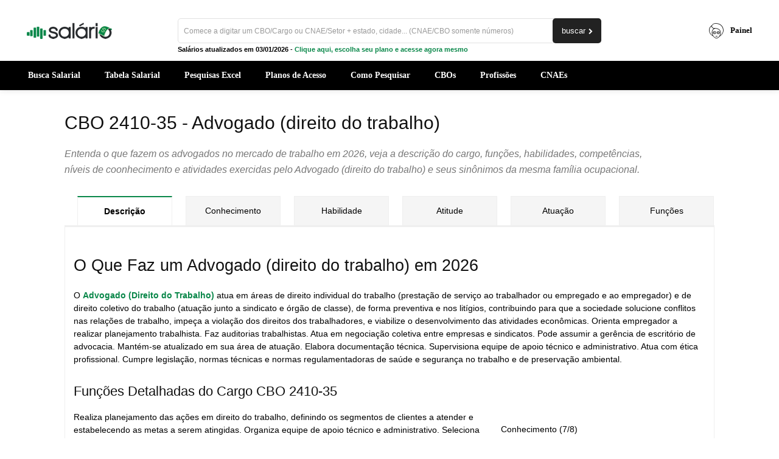

--- FILE ---
content_type: text/html; charset=UTF-8
request_url: https://www.salario.com.br/ocupacao/cargos/cbo-241035-cargos/
body_size: 46360
content:
<!doctype html >
<!--[if IE 8]>    <html class="ie8" lang="en"> <![endif]-->
<!--[if IE 9]>    <html class="ie9" lang="en"> <![endif]-->
<!--[if gt IE 8]><!--> <html lang="pt-BR"> <!--<![endif]-->
<head><script>(function(w,i,g){w[g]=w[g]||[];if(typeof w[g].push=='function')w[g].push(i)})
(window,'GTM-M8JPX8KB','google_tags_first_party');</script><script>(function(w,d,s,l){w[l]=w[l]||[];(function(){w[l].push(arguments);})('set', 'developer_id.dY2E1Nz', true);
		var f=d.getElementsByTagName(s)[0],
		j=d.createElement(s);j.async=true;j.src='/u7js/';
		f.parentNode.insertBefore(j,f);
		})(window,document,'script','dataLayer');</script><meta charset="UTF-8" /><script>if(navigator.userAgent.match(/MSIE|Internet Explorer/i)||navigator.userAgent.match(/Trident\/7\..*?rv:11/i)){var href=document.location.href;if(!href.match(/[?&]nowprocket/)){if(href.indexOf("?")==-1){if(href.indexOf("#")==-1){document.location.href=href+"?nowprocket=1"}else{document.location.href=href.replace("#","?nowprocket=1#")}}else{if(href.indexOf("#")==-1){document.location.href=href+"&nowprocket=1"}else{document.location.href=href.replace("#","&nowprocket=1#")}}}}</script><script>(()=>{class RocketLazyLoadScripts{constructor(){this.v="2.0.4",this.userEvents=["keydown","keyup","mousedown","mouseup","mousemove","mouseover","mouseout","touchmove","touchstart","touchend","touchcancel","wheel","click","dblclick","input"],this.attributeEvents=["onblur","onclick","oncontextmenu","ondblclick","onfocus","onmousedown","onmouseenter","onmouseleave","onmousemove","onmouseout","onmouseover","onmouseup","onmousewheel","onscroll","onsubmit"]}async t(){this.i(),this.o(),/iP(ad|hone)/.test(navigator.userAgent)&&this.h(),this.u(),this.l(this),this.m(),this.k(this),this.p(this),this._(),await Promise.all([this.R(),this.L()]),this.lastBreath=Date.now(),this.S(this),this.P(),this.D(),this.O(),this.M(),await this.C(this.delayedScripts.normal),await this.C(this.delayedScripts.defer),await this.C(this.delayedScripts.async),await this.T(),await this.F(),await this.j(),await this.A(),window.dispatchEvent(new Event("rocket-allScriptsLoaded")),this.everythingLoaded=!0,this.lastTouchEnd&&await new Promise(t=>setTimeout(t,500-Date.now()+this.lastTouchEnd)),this.I(),this.H(),this.U(),this.W()}i(){this.CSPIssue=sessionStorage.getItem("rocketCSPIssue"),document.addEventListener("securitypolicyviolation",t=>{this.CSPIssue||"script-src-elem"!==t.violatedDirective||"data"!==t.blockedURI||(this.CSPIssue=!0,sessionStorage.setItem("rocketCSPIssue",!0))},{isRocket:!0})}o(){window.addEventListener("pageshow",t=>{this.persisted=t.persisted,this.realWindowLoadedFired=!0},{isRocket:!0}),window.addEventListener("pagehide",()=>{this.onFirstUserAction=null},{isRocket:!0})}h(){let t;function e(e){t=e}window.addEventListener("touchstart",e,{isRocket:!0}),window.addEventListener("touchend",function i(o){o.changedTouches[0]&&t.changedTouches[0]&&Math.abs(o.changedTouches[0].pageX-t.changedTouches[0].pageX)<10&&Math.abs(o.changedTouches[0].pageY-t.changedTouches[0].pageY)<10&&o.timeStamp-t.timeStamp<200&&(window.removeEventListener("touchstart",e,{isRocket:!0}),window.removeEventListener("touchend",i,{isRocket:!0}),"INPUT"===o.target.tagName&&"text"===o.target.type||(o.target.dispatchEvent(new TouchEvent("touchend",{target:o.target,bubbles:!0})),o.target.dispatchEvent(new MouseEvent("mouseover",{target:o.target,bubbles:!0})),o.target.dispatchEvent(new PointerEvent("click",{target:o.target,bubbles:!0,cancelable:!0,detail:1,clientX:o.changedTouches[0].clientX,clientY:o.changedTouches[0].clientY})),event.preventDefault()))},{isRocket:!0})}q(t){this.userActionTriggered||("mousemove"!==t.type||this.firstMousemoveIgnored?"keyup"===t.type||"mouseover"===t.type||"mouseout"===t.type||(this.userActionTriggered=!0,this.onFirstUserAction&&this.onFirstUserAction()):this.firstMousemoveIgnored=!0),"click"===t.type&&t.preventDefault(),t.stopPropagation(),t.stopImmediatePropagation(),"touchstart"===this.lastEvent&&"touchend"===t.type&&(this.lastTouchEnd=Date.now()),"click"===t.type&&(this.lastTouchEnd=0),this.lastEvent=t.type,t.composedPath&&t.composedPath()[0].getRootNode()instanceof ShadowRoot&&(t.rocketTarget=t.composedPath()[0]),this.savedUserEvents.push(t)}u(){this.savedUserEvents=[],this.userEventHandler=this.q.bind(this),this.userEvents.forEach(t=>window.addEventListener(t,this.userEventHandler,{passive:!1,isRocket:!0})),document.addEventListener("visibilitychange",this.userEventHandler,{isRocket:!0})}U(){this.userEvents.forEach(t=>window.removeEventListener(t,this.userEventHandler,{passive:!1,isRocket:!0})),document.removeEventListener("visibilitychange",this.userEventHandler,{isRocket:!0}),this.savedUserEvents.forEach(t=>{(t.rocketTarget||t.target).dispatchEvent(new window[t.constructor.name](t.type,t))})}m(){const t="return false",e=Array.from(this.attributeEvents,t=>"data-rocket-"+t),i="["+this.attributeEvents.join("],[")+"]",o="[data-rocket-"+this.attributeEvents.join("],[data-rocket-")+"]",s=(e,i,o)=>{o&&o!==t&&(e.setAttribute("data-rocket-"+i,o),e["rocket"+i]=new Function("event",o),e.setAttribute(i,t))};new MutationObserver(t=>{for(const n of t)"attributes"===n.type&&(n.attributeName.startsWith("data-rocket-")||this.everythingLoaded?n.attributeName.startsWith("data-rocket-")&&this.everythingLoaded&&this.N(n.target,n.attributeName.substring(12)):s(n.target,n.attributeName,n.target.getAttribute(n.attributeName))),"childList"===n.type&&n.addedNodes.forEach(t=>{if(t.nodeType===Node.ELEMENT_NODE)if(this.everythingLoaded)for(const i of[t,...t.querySelectorAll(o)])for(const t of i.getAttributeNames())e.includes(t)&&this.N(i,t.substring(12));else for(const e of[t,...t.querySelectorAll(i)])for(const t of e.getAttributeNames())this.attributeEvents.includes(t)&&s(e,t,e.getAttribute(t))})}).observe(document,{subtree:!0,childList:!0,attributeFilter:[...this.attributeEvents,...e]})}I(){this.attributeEvents.forEach(t=>{document.querySelectorAll("[data-rocket-"+t+"]").forEach(e=>{this.N(e,t)})})}N(t,e){const i=t.getAttribute("data-rocket-"+e);i&&(t.setAttribute(e,i),t.removeAttribute("data-rocket-"+e))}k(t){Object.defineProperty(HTMLElement.prototype,"onclick",{get(){return this.rocketonclick||null},set(e){this.rocketonclick=e,this.setAttribute(t.everythingLoaded?"onclick":"data-rocket-onclick","this.rocketonclick(event)")}})}S(t){function e(e,i){let o=e[i];e[i]=null,Object.defineProperty(e,i,{get:()=>o,set(s){t.everythingLoaded?o=s:e["rocket"+i]=o=s}})}e(document,"onreadystatechange"),e(window,"onload"),e(window,"onpageshow");try{Object.defineProperty(document,"readyState",{get:()=>t.rocketReadyState,set(e){t.rocketReadyState=e},configurable:!0}),document.readyState="loading"}catch(t){console.log("WPRocket DJE readyState conflict, bypassing")}}l(t){this.originalAddEventListener=EventTarget.prototype.addEventListener,this.originalRemoveEventListener=EventTarget.prototype.removeEventListener,this.savedEventListeners=[],EventTarget.prototype.addEventListener=function(e,i,o){o&&o.isRocket||!t.B(e,this)&&!t.userEvents.includes(e)||t.B(e,this)&&!t.userActionTriggered||e.startsWith("rocket-")||t.everythingLoaded?t.originalAddEventListener.call(this,e,i,o):(t.savedEventListeners.push({target:this,remove:!1,type:e,func:i,options:o}),"mouseenter"!==e&&"mouseleave"!==e||t.originalAddEventListener.call(this,e,t.savedUserEvents.push,o))},EventTarget.prototype.removeEventListener=function(e,i,o){o&&o.isRocket||!t.B(e,this)&&!t.userEvents.includes(e)||t.B(e,this)&&!t.userActionTriggered||e.startsWith("rocket-")||t.everythingLoaded?t.originalRemoveEventListener.call(this,e,i,o):t.savedEventListeners.push({target:this,remove:!0,type:e,func:i,options:o})}}J(t,e){this.savedEventListeners=this.savedEventListeners.filter(i=>{let o=i.type,s=i.target||window;return e!==o||t!==s||(this.B(o,s)&&(i.type="rocket-"+o),this.$(i),!1)})}H(){EventTarget.prototype.addEventListener=this.originalAddEventListener,EventTarget.prototype.removeEventListener=this.originalRemoveEventListener,this.savedEventListeners.forEach(t=>this.$(t))}$(t){t.remove?this.originalRemoveEventListener.call(t.target,t.type,t.func,t.options):this.originalAddEventListener.call(t.target,t.type,t.func,t.options)}p(t){let e;function i(e){return t.everythingLoaded?e:e.split(" ").map(t=>"load"===t||t.startsWith("load.")?"rocket-jquery-load":t).join(" ")}function o(o){function s(e){const s=o.fn[e];o.fn[e]=o.fn.init.prototype[e]=function(){return this[0]===window&&t.userActionTriggered&&("string"==typeof arguments[0]||arguments[0]instanceof String?arguments[0]=i(arguments[0]):"object"==typeof arguments[0]&&Object.keys(arguments[0]).forEach(t=>{const e=arguments[0][t];delete arguments[0][t],arguments[0][i(t)]=e})),s.apply(this,arguments),this}}if(o&&o.fn&&!t.allJQueries.includes(o)){const e={DOMContentLoaded:[],"rocket-DOMContentLoaded":[]};for(const t in e)document.addEventListener(t,()=>{e[t].forEach(t=>t())},{isRocket:!0});o.fn.ready=o.fn.init.prototype.ready=function(i){function s(){parseInt(o.fn.jquery)>2?setTimeout(()=>i.bind(document)(o)):i.bind(document)(o)}return"function"==typeof i&&(t.realDomReadyFired?!t.userActionTriggered||t.fauxDomReadyFired?s():e["rocket-DOMContentLoaded"].push(s):e.DOMContentLoaded.push(s)),o([])},s("on"),s("one"),s("off"),t.allJQueries.push(o)}e=o}t.allJQueries=[],o(window.jQuery),Object.defineProperty(window,"jQuery",{get:()=>e,set(t){o(t)}})}P(){const t=new Map;document.write=document.writeln=function(e){const i=document.currentScript,o=document.createRange(),s=i.parentElement;let n=t.get(i);void 0===n&&(n=i.nextSibling,t.set(i,n));const c=document.createDocumentFragment();o.setStart(c,0),c.appendChild(o.createContextualFragment(e)),s.insertBefore(c,n)}}async R(){return new Promise(t=>{this.userActionTriggered?t():this.onFirstUserAction=t})}async L(){return new Promise(t=>{document.addEventListener("DOMContentLoaded",()=>{this.realDomReadyFired=!0,t()},{isRocket:!0})})}async j(){return this.realWindowLoadedFired?Promise.resolve():new Promise(t=>{window.addEventListener("load",t,{isRocket:!0})})}M(){this.pendingScripts=[];this.scriptsMutationObserver=new MutationObserver(t=>{for(const e of t)e.addedNodes.forEach(t=>{"SCRIPT"!==t.tagName||t.noModule||t.isWPRocket||this.pendingScripts.push({script:t,promise:new Promise(e=>{const i=()=>{const i=this.pendingScripts.findIndex(e=>e.script===t);i>=0&&this.pendingScripts.splice(i,1),e()};t.addEventListener("load",i,{isRocket:!0}),t.addEventListener("error",i,{isRocket:!0}),setTimeout(i,1e3)})})})}),this.scriptsMutationObserver.observe(document,{childList:!0,subtree:!0})}async F(){await this.X(),this.pendingScripts.length?(await this.pendingScripts[0].promise,await this.F()):this.scriptsMutationObserver.disconnect()}D(){this.delayedScripts={normal:[],async:[],defer:[]},document.querySelectorAll("script[type$=rocketlazyloadscript]").forEach(t=>{t.hasAttribute("data-rocket-src")?t.hasAttribute("async")&&!1!==t.async?this.delayedScripts.async.push(t):t.hasAttribute("defer")&&!1!==t.defer||"module"===t.getAttribute("data-rocket-type")?this.delayedScripts.defer.push(t):this.delayedScripts.normal.push(t):this.delayedScripts.normal.push(t)})}async _(){await this.L();let t=[];document.querySelectorAll("script[type$=rocketlazyloadscript][data-rocket-src]").forEach(e=>{let i=e.getAttribute("data-rocket-src");if(i&&!i.startsWith("data:")){i.startsWith("//")&&(i=location.protocol+i);try{const o=new URL(i).origin;o!==location.origin&&t.push({src:o,crossOrigin:e.crossOrigin||"module"===e.getAttribute("data-rocket-type")})}catch(t){}}}),t=[...new Map(t.map(t=>[JSON.stringify(t),t])).values()],this.Y(t,"preconnect")}async G(t){if(await this.K(),!0!==t.noModule||!("noModule"in HTMLScriptElement.prototype))return new Promise(e=>{let i;function o(){(i||t).setAttribute("data-rocket-status","executed"),e()}try{if(navigator.userAgent.includes("Firefox/")||""===navigator.vendor||this.CSPIssue)i=document.createElement("script"),[...t.attributes].forEach(t=>{let e=t.nodeName;"type"!==e&&("data-rocket-type"===e&&(e="type"),"data-rocket-src"===e&&(e="src"),i.setAttribute(e,t.nodeValue))}),t.text&&(i.text=t.text),t.nonce&&(i.nonce=t.nonce),i.hasAttribute("src")?(i.addEventListener("load",o,{isRocket:!0}),i.addEventListener("error",()=>{i.setAttribute("data-rocket-status","failed-network"),e()},{isRocket:!0}),setTimeout(()=>{i.isConnected||e()},1)):(i.text=t.text,o()),i.isWPRocket=!0,t.parentNode.replaceChild(i,t);else{const i=t.getAttribute("data-rocket-type"),s=t.getAttribute("data-rocket-src");i?(t.type=i,t.removeAttribute("data-rocket-type")):t.removeAttribute("type"),t.addEventListener("load",o,{isRocket:!0}),t.addEventListener("error",i=>{this.CSPIssue&&i.target.src.startsWith("data:")?(console.log("WPRocket: CSP fallback activated"),t.removeAttribute("src"),this.G(t).then(e)):(t.setAttribute("data-rocket-status","failed-network"),e())},{isRocket:!0}),s?(t.fetchPriority="high",t.removeAttribute("data-rocket-src"),t.src=s):t.src="data:text/javascript;base64,"+window.btoa(unescape(encodeURIComponent(t.text)))}}catch(i){t.setAttribute("data-rocket-status","failed-transform"),e()}});t.setAttribute("data-rocket-status","skipped")}async C(t){const e=t.shift();return e?(e.isConnected&&await this.G(e),this.C(t)):Promise.resolve()}O(){this.Y([...this.delayedScripts.normal,...this.delayedScripts.defer,...this.delayedScripts.async],"preload")}Y(t,e){this.trash=this.trash||[];let i=!0;var o=document.createDocumentFragment();t.forEach(t=>{const s=t.getAttribute&&t.getAttribute("data-rocket-src")||t.src;if(s&&!s.startsWith("data:")){const n=document.createElement("link");n.href=s,n.rel=e,"preconnect"!==e&&(n.as="script",n.fetchPriority=i?"high":"low"),t.getAttribute&&"module"===t.getAttribute("data-rocket-type")&&(n.crossOrigin=!0),t.crossOrigin&&(n.crossOrigin=t.crossOrigin),t.integrity&&(n.integrity=t.integrity),t.nonce&&(n.nonce=t.nonce),o.appendChild(n),this.trash.push(n),i=!1}}),document.head.appendChild(o)}W(){this.trash.forEach(t=>t.remove())}async T(){try{document.readyState="interactive"}catch(t){}this.fauxDomReadyFired=!0;try{await this.K(),this.J(document,"readystatechange"),document.dispatchEvent(new Event("rocket-readystatechange")),await this.K(),document.rocketonreadystatechange&&document.rocketonreadystatechange(),await this.K(),this.J(document,"DOMContentLoaded"),document.dispatchEvent(new Event("rocket-DOMContentLoaded")),await this.K(),this.J(window,"DOMContentLoaded"),window.dispatchEvent(new Event("rocket-DOMContentLoaded"))}catch(t){console.error(t)}}async A(){try{document.readyState="complete"}catch(t){}try{await this.K(),this.J(document,"readystatechange"),document.dispatchEvent(new Event("rocket-readystatechange")),await this.K(),document.rocketonreadystatechange&&document.rocketonreadystatechange(),await this.K(),this.J(window,"load"),window.dispatchEvent(new Event("rocket-load")),await this.K(),window.rocketonload&&window.rocketonload(),await this.K(),this.allJQueries.forEach(t=>t(window).trigger("rocket-jquery-load")),await this.K(),this.J(window,"pageshow");const t=new Event("rocket-pageshow");t.persisted=this.persisted,window.dispatchEvent(t),await this.K(),window.rocketonpageshow&&window.rocketonpageshow({persisted:this.persisted})}catch(t){console.error(t)}}async K(){Date.now()-this.lastBreath>45&&(await this.X(),this.lastBreath=Date.now())}async X(){return document.hidden?new Promise(t=>setTimeout(t)):new Promise(t=>requestAnimationFrame(t))}B(t,e){return e===document&&"readystatechange"===t||(e===document&&"DOMContentLoaded"===t||(e===window&&"DOMContentLoaded"===t||(e===window&&"load"===t||e===window&&"pageshow"===t)))}static run(){(new RocketLazyLoadScripts).t()}}RocketLazyLoadScripts.run()})();</script>
    <title>CBO 241035 – Advogado (direito do trabalho) - Descrição do Cargo 2026</title><link rel="preload" data-rocket-preload as="image" href="https://www.salario.com.br/wp-content/uploads/2024/03/logo-salario-mobile.webp" fetchpriority="high">
    
    <meta name="viewport" content="width=device-width, initial-scale=1.0">
    <link rel="pingback" href="https://www.salario.com.br/xmlrpc.php" />
    <meta name='robots' content='index, follow, max-image-preview:large, max-snippet:-1, max-video-preview:-1' />
<link rel="icon" type="image/png" href="https://www.salario.com.br/wp-content/uploads/2019/05/salario-favicon.png"><link rel="apple-touch-icon" sizes="76x76" href="https://www.salario.com.br/wp-content/uploads/2019/05/salario-76.png"/><link rel="apple-touch-icon" sizes="120x120" href="https://www.salario.com.br/wp-content/uploads/2019/05/salario-120.png"/><link rel="apple-touch-icon" sizes="152x152" href="https://www.salario.com.br/wp-content/uploads/2019/05/salario-152.png"/><link rel="apple-touch-icon" sizes="114x114" href="https://www.salario.com.br/wp-content/uploads/2019/05/salario-114.png"/><link rel="apple-touch-icon" sizes="144x144" href="https://www.salario.com.br/wp-content/uploads/2019/05/salario-144.png"/>
	<!-- This site is optimized with the Yoast SEO plugin v26.6 - https://yoast.com/wordpress/plugins/seo/ -->
	<meta name="description" content="Confira descrição oficial do cargo de Advogado (direito do trabalho) CBO 241035, além de funções e atividades exercidas pelos Advogados em 2026." />
	<link rel="canonical" href="https://www.salario.com.br/ocupacao/cargos/cbo-241035-cargos/" />
	<meta property="og:locale" content="pt_BR" />
	<meta property="og:type" content="article" />
	<meta property="og:title" content="CBO 241035 – Advogado (direito do trabalho) - Descrição do Cargo 2026" />
	<meta property="og:description" content="Confira descrição oficial do cargo de Advogado (direito do trabalho) CBO 241035, além de funções e atividades exercidas pelos Advogados em 2026." />
	<meta property="og:url" content="https://www.salario.com.br/ocupacao/cargos/cbo-241035-cargos/" />
	<meta property="og:site_name" content="Portal Salario" />
	<meta property="og:image" content="https://www.salario.com.br/wp-content/uploads/2018/01/salario-Advogado-Direito-do-Trabalho-241035.jpg" />
	<meta property="og:image:width" content="770" />
	<meta property="og:image:height" content="420" />
	<meta property="og:image:type" content="image/jpeg" />
	<!-- / Yoast SEO plugin. -->



<style id='wp-img-auto-sizes-contain-inline-css' type='text/css'>
img:is([sizes=auto i],[sizes^="auto," i]){contain-intrinsic-size:3000px 1500px}
/*# sourceURL=wp-img-auto-sizes-contain-inline-css */
</style>
<style id='classic-theme-styles-inline-css' type='text/css'>
/*! This file is auto-generated */
.wp-block-button__link{color:#fff;background-color:#32373c;border-radius:9999px;box-shadow:none;text-decoration:none;padding:calc(.667em + 2px) calc(1.333em + 2px);font-size:1.125em}.wp-block-file__button{background:#32373c;color:#fff;text-decoration:none}
/*# sourceURL=/wp-includes/css/classic-themes.min.css */
</style>
<link data-minify="1" rel='stylesheet' id='ihc_front_end_style-css' href='https://www.salario.com.br/wp-content/cache/min/1/wp-content/plugins/indeed-membership-pro/assets/css/style.min.css?ver=1767665941' type='text/css' media='all' />
<link data-minify="1" rel='stylesheet' id='ihc_templates_style-css' href='https://www.salario.com.br/wp-content/cache/min/1/wp-content/plugins/indeed-membership-pro/assets/css/templates.min.css?ver=1767665941' type='text/css' media='all' />
<link data-minify="1" rel='stylesheet' id='boxicons-lib-css' href='https://www.salario.com.br/wp-content/cache/min/1/wp-content/plugins/wc-account-genius/assets/vendor/boxicons/css/boxicons.min.css?ver=1767665941' type='text/css' media='all' />
<link data-minify="1" rel='stylesheet' id='td-plugin-multi-purpose-css' href='https://www.salario.com.br/wp-content/cache/min/1/wp-content/plugins/td-composer/td-multi-purpose/style.css?ver=1767665941' type='text/css' media='all' />
<link data-minify="1" rel='stylesheet' id='td-theme-css' href='https://www.salario.com.br/wp-content/cache/min/1/wp-content/themes/Newspaper/style.css?ver=1767665941' type='text/css' media='all' />
<style id='td-theme-inline-css' type='text/css'>
    
        /* custom css - generated by TagDiv Composer */
        @media (max-width: 767px) {
            .td-header-desktop-wrap {
                display: none;
            }
        }
        @media (min-width: 767px) {
            .td-header-mobile-wrap {
                display: none;
            }
        }
    
	
/*# sourceURL=td-theme-inline-css */
</style>
<link data-minify="1" rel='stylesheet' id='td-theme-child-css' href='https://www.salario.com.br/wp-content/cache/min/1/wp-content/themes/Newspaper-child/style.css?ver=1767665941' type='text/css' media='all' />
<link data-minify="1" rel='stylesheet' id='font_awesome-css' href='https://www.salario.com.br/wp-content/cache/min/1/wp-content/plugins/td-composer/assets/fonts/font-awesome/font-awesome.css?ver=1767665941' type='text/css' media='all' />
<link data-minify="1" rel='stylesheet' id='td-multipurpose-css' href='https://www.salario.com.br/wp-content/cache/min/1/wp-content/plugins/td-composer/assets/fonts/td-multipurpose/td-multipurpose.css?ver=1767665941' type='text/css' media='all' />
<link data-minify="1" rel='stylesheet' id='td-legacy-framework-front-style-css' href='https://www.salario.com.br/wp-content/cache/min/1/wp-content/plugins/td-composer/legacy/Newspaper/assets/css/td_legacy_main.css?ver=1767665941' type='text/css' media='all' />
<link data-minify="1" rel='stylesheet' id='td-standard-pack-framework-front-style-css' href='https://www.salario.com.br/wp-content/cache/min/1/wp-content/plugins/td-standard-pack/Newspaper/assets/css/td_standard_pack_main.css?ver=1767665941' type='text/css' media='all' />
<link data-minify="1" rel='stylesheet' id='tdb_style_cloud_templates_front-css' href='https://www.salario.com.br/wp-content/cache/min/1/wp-content/plugins/td-cloud-library/assets/css/tdb_main.css?ver=1767665941' type='text/css' media='all' />
<link data-minify="1" rel='stylesheet' id='td-woo-front-style-css' href='https://www.salario.com.br/wp-content/cache/min/1/wp-content/plugins/td-woo/assets/css/td-woo-front.css?ver=1767665941' type='text/css' media='all' />
<style id='rocket-lazyload-inline-css' type='text/css'>
.rll-youtube-player{position:relative;padding-bottom:56.23%;height:0;overflow:hidden;max-width:100%;}.rll-youtube-player:focus-within{outline: 2px solid currentColor;outline-offset: 5px;}.rll-youtube-player iframe{position:absolute;top:0;left:0;width:100%;height:100%;z-index:100;background:0 0}.rll-youtube-player img{bottom:0;display:block;left:0;margin:auto;max-width:100%;width:100%;position:absolute;right:0;top:0;border:none;height:auto;-webkit-transition:.4s all;-moz-transition:.4s all;transition:.4s all}.rll-youtube-player img:hover{-webkit-filter:brightness(75%)}.rll-youtube-player .play{height:100%;width:100%;left:0;top:0;position:absolute;background:url(https://www.salario.com.br/wp-content/plugins/wp-rocket/assets/img/youtube.png) no-repeat center;background-color: transparent !important;cursor:pointer;border:none;}
/*# sourceURL=rocket-lazyload-inline-css */
</style>
<script type="text/javascript" src="https://www.salario.com.br/wp-includes/js/jquery/jquery.min.js?ver=3.7.1" id="jquery-core-js" data-rocket-defer defer></script>
<script type="text/javascript" src="https://www.salario.com.br/wp-includes/js/jquery/jquery-migrate.min.js?ver=3.4.1" id="jquery-migrate-js" data-rocket-defer defer></script>
<script type="text/javascript" id="ihc-front_end_js-js-extra">
/* <![CDATA[ */
var ihc_translated_labels = {"delete_level":"Tem certeza de que deseja excluir esta associa\u00e7\u00e3o?","cancel_level":"Tem certeza que deseja cancelar esta ades\u00e3o?"};
//# sourceURL=ihc-front_end_js-js-extra
/* ]]> */
</script>
<script type="text/javascript" src="https://www.salario.com.br/wp-content/plugins/indeed-membership-pro/assets/js/functions.min.js?ver=13.6" id="ihc-front_end_js-js" data-rocket-defer defer></script>
<script type="text/javascript" id="ihc-front_end_js-js-after">
/* <![CDATA[ */
var ihc_site_url='https://www.salario.com.br';
var ihc_plugin_url='https://www.salario.com.br/wp-content/plugins/indeed-membership-pro/';
var ihc_ajax_url='https://www.salario.com.br/wp-admin/admin-ajax.php';
var ihcStripeMultiply='100';
//# sourceURL=ihc-front_end_js-js-after
/* ]]> */
</script>
<meta name='ump-hash' content='MTMuNnwyMDI0MTIxNXwx'><meta name='ump-token' content='5c8c9c52ef'>        <script type="rocketlazyloadscript" data-rocket-type="text/javascript" data-rocket-src="https://www.gstatic.com/charts/loader.js"></script>
        
        <script type="rocketlazyloadscript">
        window.tdb_global_vars = {"wpRestUrl":"https:\/\/www.salario.com.br\/wp-json\/","permalinkStructure":"\/%category%\/%postname%\/"};
        window.tdb_p_autoload_vars = {"isAjax":false,"isAdminBarShowing":false};
    </script>
    
    <style id="tdb-global-colors">
        /* custom css - generated by TagDiv Composer */
        :root {--blck-custom-color-1: #052c54;--blck-custom-color-2: #f83aff;--blck-custom-color-3: #7c89a0;--blck-custom-color-4: #5325ea;--mm-custom-color-4: #e53063;--mm-custom-color-5: #f7f9f9;--mm-custom-color-1: #0E223B;--mm-custom-color-2: #d62264;--mm-custom-color-3: #808893;--center-demo-1: #11B494;--center-demo-2: #099F8A;--job-hunt-grey: #F3F3F3;--job-hunt-accent: #2623D3;--job-hunt-white: #FFFFFF;--job-hunt-black: #000000;--job-hunt-sep: #DADFE7;--job-hunt-shadow: rgba(16,24,40,0.05);--job-hunt-sep-light: #EAEDF1;--job-hunt-light-text: #697586;--job-hunt-sep-dark: #B4BFCA;--job-hunt-darker-text: #494F5C;--job-hunt-accent-transparent: rgba(38, 35, 211, 0.1);--job-hunt-shadow-darker: rgba(16, 24, 40, 0.3);--kattmar-primary: #0b6baf;--kattmar-secondary: #7fc5ef;--kattmar-text: #18272F;--kattmar-text-accent: #828d97;--kattmar-accent: #e4edf1;}
    </style>

    
		<noscript><style>.woocommerce-product-gallery{ opacity: 1 !important; }</style></noscript>
	
<!-- JS generated by theme -->

<script type="text/javascript" id="td-generated-header-js">
    
    

	    var tdBlocksArray = []; //here we store all the items for the current page

	    // td_block class - each ajax block uses a object of this class for requests
	    function tdBlock() {
		    this.id = '';
		    this.block_type = 1; //block type id (1-234 etc)
		    this.atts = '';
		    this.td_column_number = '';
		    this.td_current_page = 1; //
		    this.post_count = 0; //from wp
		    this.found_posts = 0; //from wp
		    this.max_num_pages = 0; //from wp
		    this.td_filter_value = ''; //current live filter value
		    this.is_ajax_running = false;
		    this.td_user_action = ''; // load more or infinite loader (used by the animation)
		    this.header_color = '';
		    this.ajax_pagination_infinite_stop = ''; //show load more at page x
	    }

        // td_js_generator - mini detector
        ( function () {
            var htmlTag = document.getElementsByTagName("html")[0];

	        if ( navigator.userAgent.indexOf("MSIE 10.0") > -1 ) {
                htmlTag.className += ' ie10';
            }

            if ( !!navigator.userAgent.match(/Trident.*rv\:11\./) ) {
                htmlTag.className += ' ie11';
            }

	        if ( navigator.userAgent.indexOf("Edge") > -1 ) {
                htmlTag.className += ' ieEdge';
            }

            if ( /(iPad|iPhone|iPod)/g.test(navigator.userAgent) ) {
                htmlTag.className += ' td-md-is-ios';
            }

            var user_agent = navigator.userAgent.toLowerCase();
            if ( user_agent.indexOf("android") > -1 ) {
                htmlTag.className += ' td-md-is-android';
            }

            if ( -1 !== navigator.userAgent.indexOf('Mac OS X')  ) {
                htmlTag.className += ' td-md-is-os-x';
            }

            if ( /chrom(e|ium)/.test(navigator.userAgent.toLowerCase()) ) {
               htmlTag.className += ' td-md-is-chrome';
            }

            if ( -1 !== navigator.userAgent.indexOf('Firefox') ) {
                htmlTag.className += ' td-md-is-firefox';
            }

            if ( -1 !== navigator.userAgent.indexOf('Safari') && -1 === navigator.userAgent.indexOf('Chrome') ) {
                htmlTag.className += ' td-md-is-safari';
            }

            if( -1 !== navigator.userAgent.indexOf('IEMobile') ){
                htmlTag.className += ' td-md-is-iemobile';
            }

        })();

        var tdLocalCache = {};

        ( function () {
            "use strict";

            tdLocalCache = {
                data: {},
                remove: function (resource_id) {
                    delete tdLocalCache.data[resource_id];
                },
                exist: function (resource_id) {
                    return tdLocalCache.data.hasOwnProperty(resource_id) && tdLocalCache.data[resource_id] !== null;
                },
                get: function (resource_id) {
                    return tdLocalCache.data[resource_id];
                },
                set: function (resource_id, cachedData) {
                    tdLocalCache.remove(resource_id);
                    tdLocalCache.data[resource_id] = cachedData;
                }
            };
        })();

    
    
var td_viewport_interval_list=[{"limitBottom":767,"sidebarWidth":228},{"limitBottom":1018,"sidebarWidth":300},{"limitBottom":1140,"sidebarWidth":324}];
var tdc_is_installed="yes";
var tdc_domain_active=false;
var td_ajax_url="https:\/\/www.salario.com.br\/wp-admin\/admin-ajax.php?td_theme_name=Newspaper&v=12.7";
var td_get_template_directory_uri="https:\/\/www.salario.com.br\/wp-content\/plugins\/td-composer\/legacy\/common";
var tds_snap_menu="snap";
var tds_logo_on_sticky="show_header_logo";
var tds_header_style="7";
var td_please_wait="Aguarde...";
var td_email_user_pass_incorrect="Usu\u00e1rio ou senha incorreta!";
var td_email_user_incorrect="E-mail ou nome de usu\u00e1rio incorreto!";
var td_email_incorrect="E-mail incorreto!";
var td_user_incorrect="Username incorrect!";
var td_email_user_empty="Email or username empty!";
var td_pass_empty="Pass empty!";
var td_pass_pattern_incorrect="Invalid Pass Pattern!";
var td_retype_pass_incorrect="Retyped Pass incorrect!";
var tds_more_articles_on_post_enable="";
var tds_more_articles_on_post_time_to_wait="";
var tds_more_articles_on_post_pages_distance_from_top=0;
var tds_captcha="";
var tds_theme_color_site_wide="#098749";
var tds_smart_sidebar="";
var tdThemeName="Newspaper";
var tdThemeNameWl="Newspaper";
var td_magnific_popup_translation_tPrev="Anterior (Seta a esquerda )";
var td_magnific_popup_translation_tNext="Avan\u00e7ar (tecla de seta para a direita)";
var td_magnific_popup_translation_tCounter="%curr% de %total%";
var td_magnific_popup_translation_ajax_tError="O conte\u00fado de %url% n\u00e3o pode ser carregado.";
var td_magnific_popup_translation_image_tError="A imagem #%curr% n\u00e3o pode ser carregada.";
var tdBlockNonce="42c7c3431e";
var tdMobileMenu="enabled";
var tdMobileSearch="enabled";
var tdDateNamesI18n={"month_names":["janeiro","fevereiro","mar\u00e7o","abril","maio","junho","julho","agosto","setembro","outubro","novembro","dezembro"],"month_names_short":["jan","fev","mar","abr","maio","jun","jul","ago","set","out","nov","dez"],"day_names":["domingo","segunda-feira","ter\u00e7a-feira","quarta-feira","quinta-feira","sexta-feira","s\u00e1bado"],"day_names_short":["dom","seg","ter","qua","qui","sex","s\u00e1b"]};
var tdb_modal_confirm="Salvar";
var tdb_modal_cancel="Cancelar";
var tdb_modal_confirm_alt="Sim";
var tdb_modal_cancel_alt="N\u00e3o";
var td_deploy_mode="deploy";
var td_ad_background_click_link="";
var td_ad_background_click_target="";
</script>


<!-- Header style compiled by theme -->

<style>
/* custom css - generated by TagDiv Composer */
    
.td-page-content .widgettitle{color:#fff}:root{--td_excl_label:'EXCLUSIVO';--td_theme_color:#098749;--td_slider_text:rgba(9,135,73,0.7);--td_header_color:#098749;--td_mobile_menu_color:#ffffff;--td_mobile_icons_color:#000000;--td_mobile_gradient_one_mob:#333145;--td_mobile_gradient_two_mob:#7ba96e;--td_mobile_text_active_color:#ff4f7d;--td_page_h_color:#098749;--td_login_gradient_one:#098749;--td_login_gradient_two:rgba(66,189,205,0.8)}.td-header-style-12 .td-header-menu-wrap-full,.td-header-style-12 .td-affix,.td-grid-style-1.td-hover-1 .td-big-grid-post:hover .td-post-category,.td-grid-style-5.td-hover-1 .td-big-grid-post:hover .td-post-category,.td_category_template_3 .td-current-sub-category,.td_category_template_8 .td-category-header .td-category a.td-current-sub-category,.td_category_template_4 .td-category-siblings .td-category a:hover,.td_block_big_grid_9.td-grid-style-1 .td-post-category,.td_block_big_grid_9.td-grid-style-5 .td-post-category,.td-grid-style-6.td-hover-1 .td-module-thumb:after,.tdm-menu-active-style5 .td-header-menu-wrap .sf-menu>.current-menu-item>a,.tdm-menu-active-style5 .td-header-menu-wrap .sf-menu>.current-menu-ancestor>a,.tdm-menu-active-style5 .td-header-menu-wrap .sf-menu>.current-category-ancestor>a,.tdm-menu-active-style5 .td-header-menu-wrap .sf-menu>li>a:hover,.tdm-menu-active-style5 .td-header-menu-wrap .sf-menu>.sfHover>a{background-color:#098749}.td_mega_menu_sub_cats .cur-sub-cat,.td-mega-span h3 a:hover,.td_mod_mega_menu:hover .entry-title a,.header-search-wrap .result-msg a:hover,.td-header-top-menu .td-drop-down-search .td_module_wrap:hover .entry-title a,.td-header-top-menu .td-icon-search:hover,.td-header-wrap .result-msg a:hover,.top-header-menu li a:hover,.top-header-menu .current-menu-item>a,.top-header-menu .current-menu-ancestor>a,.top-header-menu .current-category-ancestor>a,.td-social-icon-wrap>a:hover,.td-header-sp-top-widget .td-social-icon-wrap a:hover,.td_mod_related_posts:hover h3>a,.td-post-template-11 .td-related-title .td-related-left:hover,.td-post-template-11 .td-related-title .td-related-right:hover,.td-post-template-11 .td-related-title .td-cur-simple-item,.td-post-template-11 .td_block_related_posts .td-next-prev-wrap a:hover,.td-category-header .td-pulldown-category-filter-link:hover,.td-category-siblings .td-subcat-dropdown a:hover,.td-category-siblings .td-subcat-dropdown a.td-current-sub-category,.footer-text-wrap .footer-email-wrap a,.footer-social-wrap a:hover,.td_module_17 .td-read-more a:hover,.td_module_18 .td-read-more a:hover,.td_module_19 .td-post-author-name a:hover,.td-pulldown-syle-2 .td-subcat-dropdown:hover .td-subcat-more span,.td-pulldown-syle-2 .td-subcat-dropdown:hover .td-subcat-more i,.td-pulldown-syle-3 .td-subcat-dropdown:hover .td-subcat-more span,.td-pulldown-syle-3 .td-subcat-dropdown:hover .td-subcat-more i,.tdm-menu-active-style3 .tdm-header.td-header-wrap .sf-menu>.current-category-ancestor>a,.tdm-menu-active-style3 .tdm-header.td-header-wrap .sf-menu>.current-menu-ancestor>a,.tdm-menu-active-style3 .tdm-header.td-header-wrap .sf-menu>.current-menu-item>a,.tdm-menu-active-style3 .tdm-header.td-header-wrap .sf-menu>.sfHover>a,.tdm-menu-active-style3 .tdm-header.td-header-wrap .sf-menu>li>a:hover{color:#098749}.td-mega-menu-page .wpb_content_element ul li a:hover,.td-theme-wrap .td-aj-search-results .td_module_wrap:hover .entry-title a,.td-theme-wrap .header-search-wrap .result-msg a:hover{color:#098749!important}.td_category_template_8 .td-category-header .td-category a.td-current-sub-category,.td_category_template_4 .td-category-siblings .td-category a:hover,.tdm-menu-active-style4 .tdm-header .sf-menu>.current-menu-item>a,.tdm-menu-active-style4 .tdm-header .sf-menu>.current-menu-ancestor>a,.tdm-menu-active-style4 .tdm-header .sf-menu>.current-category-ancestor>a,.tdm-menu-active-style4 .tdm-header .sf-menu>li>a:hover,.tdm-menu-active-style4 .tdm-header .sf-menu>.sfHover>a{border-color:#098749}.td-header-wrap .td-header-top-menu-full,.td-header-wrap .top-header-menu .sub-menu,.tdm-header-style-1.td-header-wrap .td-header-top-menu-full,.tdm-header-style-1.td-header-wrap .top-header-menu .sub-menu,.tdm-header-style-2.td-header-wrap .td-header-top-menu-full,.tdm-header-style-2.td-header-wrap .top-header-menu .sub-menu,.tdm-header-style-3.td-header-wrap .td-header-top-menu-full,.tdm-header-style-3.td-header-wrap .top-header-menu .sub-menu{background-color:#efefef}.td-header-style-8 .td-header-top-menu-full{background-color:transparent}.td-header-style-8 .td-header-top-menu-full .td-header-top-menu{background-color:#efefef;padding-left:15px;padding-right:15px}.td-header-wrap .td-header-top-menu-full .td-header-top-menu,.td-header-wrap .td-header-top-menu-full{border-bottom:none}.td-header-top-menu,.td-header-top-menu a,.td-header-wrap .td-header-top-menu-full .td-header-top-menu,.td-header-wrap .td-header-top-menu-full a,.td-header-style-8 .td-header-top-menu,.td-header-style-8 .td-header-top-menu a,.td-header-top-menu .td-drop-down-search .entry-title a{color:#000000}.top-header-menu .current-menu-item>a,.top-header-menu .current-menu-ancestor>a,.top-header-menu .current-category-ancestor>a,.top-header-menu li a:hover,.td-header-sp-top-widget .td-icon-search:hover{color:#098749}.td-theme-wrap .td_mod_mega_menu:hover .entry-title a,.td-theme-wrap .sf-menu .td_mega_menu_sub_cats .cur-sub-cat{color:#098749}.td-theme-wrap .sf-menu .td-mega-menu .td-post-category:hover,.td-theme-wrap .td-mega-menu .td-next-prev-wrap a:hover{background-color:#098749}.td-theme-wrap .td-mega-menu .td-next-prev-wrap a:hover{border-color:#098749}.td-theme-wrap .header-search-wrap .td-drop-down-search .btn:hover,.td-theme-wrap .td-aj-search-results .td_module_wrap:hover .entry-title a,.td-theme-wrap .header-search-wrap .result-msg a:hover{color:#7ba96e!important}.td-theme-wrap .sf-menu .td-normal-menu .td-menu-item>a:hover,.td-theme-wrap .sf-menu .td-normal-menu .sfHover>a,.td-theme-wrap .sf-menu .td-normal-menu .current-menu-ancestor>a,.td-theme-wrap .sf-menu .td-normal-menu .current-category-ancestor>a,.td-theme-wrap .sf-menu .td-normal-menu .current-menu-item>a{color:#098749}.td-post-content h1,.td-post-content h2,.td-post-content h3,.td-post-content h4,.td-post-content h5,.td-post-content h6{color:#098749}
.td-page-content .widgettitle{color:#fff}:root{--td_excl_label:'EXCLUSIVO';--td_theme_color:#098749;--td_slider_text:rgba(9,135,73,0.7);--td_header_color:#098749;--td_mobile_menu_color:#ffffff;--td_mobile_icons_color:#000000;--td_mobile_gradient_one_mob:#333145;--td_mobile_gradient_two_mob:#7ba96e;--td_mobile_text_active_color:#ff4f7d;--td_page_h_color:#098749;--td_login_gradient_one:#098749;--td_login_gradient_two:rgba(66,189,205,0.8)}.td-header-style-12 .td-header-menu-wrap-full,.td-header-style-12 .td-affix,.td-grid-style-1.td-hover-1 .td-big-grid-post:hover .td-post-category,.td-grid-style-5.td-hover-1 .td-big-grid-post:hover .td-post-category,.td_category_template_3 .td-current-sub-category,.td_category_template_8 .td-category-header .td-category a.td-current-sub-category,.td_category_template_4 .td-category-siblings .td-category a:hover,.td_block_big_grid_9.td-grid-style-1 .td-post-category,.td_block_big_grid_9.td-grid-style-5 .td-post-category,.td-grid-style-6.td-hover-1 .td-module-thumb:after,.tdm-menu-active-style5 .td-header-menu-wrap .sf-menu>.current-menu-item>a,.tdm-menu-active-style5 .td-header-menu-wrap .sf-menu>.current-menu-ancestor>a,.tdm-menu-active-style5 .td-header-menu-wrap .sf-menu>.current-category-ancestor>a,.tdm-menu-active-style5 .td-header-menu-wrap .sf-menu>li>a:hover,.tdm-menu-active-style5 .td-header-menu-wrap .sf-menu>.sfHover>a{background-color:#098749}.td_mega_menu_sub_cats .cur-sub-cat,.td-mega-span h3 a:hover,.td_mod_mega_menu:hover .entry-title a,.header-search-wrap .result-msg a:hover,.td-header-top-menu .td-drop-down-search .td_module_wrap:hover .entry-title a,.td-header-top-menu .td-icon-search:hover,.td-header-wrap .result-msg a:hover,.top-header-menu li a:hover,.top-header-menu .current-menu-item>a,.top-header-menu .current-menu-ancestor>a,.top-header-menu .current-category-ancestor>a,.td-social-icon-wrap>a:hover,.td-header-sp-top-widget .td-social-icon-wrap a:hover,.td_mod_related_posts:hover h3>a,.td-post-template-11 .td-related-title .td-related-left:hover,.td-post-template-11 .td-related-title .td-related-right:hover,.td-post-template-11 .td-related-title .td-cur-simple-item,.td-post-template-11 .td_block_related_posts .td-next-prev-wrap a:hover,.td-category-header .td-pulldown-category-filter-link:hover,.td-category-siblings .td-subcat-dropdown a:hover,.td-category-siblings .td-subcat-dropdown a.td-current-sub-category,.footer-text-wrap .footer-email-wrap a,.footer-social-wrap a:hover,.td_module_17 .td-read-more a:hover,.td_module_18 .td-read-more a:hover,.td_module_19 .td-post-author-name a:hover,.td-pulldown-syle-2 .td-subcat-dropdown:hover .td-subcat-more span,.td-pulldown-syle-2 .td-subcat-dropdown:hover .td-subcat-more i,.td-pulldown-syle-3 .td-subcat-dropdown:hover .td-subcat-more span,.td-pulldown-syle-3 .td-subcat-dropdown:hover .td-subcat-more i,.tdm-menu-active-style3 .tdm-header.td-header-wrap .sf-menu>.current-category-ancestor>a,.tdm-menu-active-style3 .tdm-header.td-header-wrap .sf-menu>.current-menu-ancestor>a,.tdm-menu-active-style3 .tdm-header.td-header-wrap .sf-menu>.current-menu-item>a,.tdm-menu-active-style3 .tdm-header.td-header-wrap .sf-menu>.sfHover>a,.tdm-menu-active-style3 .tdm-header.td-header-wrap .sf-menu>li>a:hover{color:#098749}.td-mega-menu-page .wpb_content_element ul li a:hover,.td-theme-wrap .td-aj-search-results .td_module_wrap:hover .entry-title a,.td-theme-wrap .header-search-wrap .result-msg a:hover{color:#098749!important}.td_category_template_8 .td-category-header .td-category a.td-current-sub-category,.td_category_template_4 .td-category-siblings .td-category a:hover,.tdm-menu-active-style4 .tdm-header .sf-menu>.current-menu-item>a,.tdm-menu-active-style4 .tdm-header .sf-menu>.current-menu-ancestor>a,.tdm-menu-active-style4 .tdm-header .sf-menu>.current-category-ancestor>a,.tdm-menu-active-style4 .tdm-header .sf-menu>li>a:hover,.tdm-menu-active-style4 .tdm-header .sf-menu>.sfHover>a{border-color:#098749}.td-header-wrap .td-header-top-menu-full,.td-header-wrap .top-header-menu .sub-menu,.tdm-header-style-1.td-header-wrap .td-header-top-menu-full,.tdm-header-style-1.td-header-wrap .top-header-menu .sub-menu,.tdm-header-style-2.td-header-wrap .td-header-top-menu-full,.tdm-header-style-2.td-header-wrap .top-header-menu .sub-menu,.tdm-header-style-3.td-header-wrap .td-header-top-menu-full,.tdm-header-style-3.td-header-wrap .top-header-menu .sub-menu{background-color:#efefef}.td-header-style-8 .td-header-top-menu-full{background-color:transparent}.td-header-style-8 .td-header-top-menu-full .td-header-top-menu{background-color:#efefef;padding-left:15px;padding-right:15px}.td-header-wrap .td-header-top-menu-full .td-header-top-menu,.td-header-wrap .td-header-top-menu-full{border-bottom:none}.td-header-top-menu,.td-header-top-menu a,.td-header-wrap .td-header-top-menu-full .td-header-top-menu,.td-header-wrap .td-header-top-menu-full a,.td-header-style-8 .td-header-top-menu,.td-header-style-8 .td-header-top-menu a,.td-header-top-menu .td-drop-down-search .entry-title a{color:#000000}.top-header-menu .current-menu-item>a,.top-header-menu .current-menu-ancestor>a,.top-header-menu .current-category-ancestor>a,.top-header-menu li a:hover,.td-header-sp-top-widget .td-icon-search:hover{color:#098749}.td-theme-wrap .td_mod_mega_menu:hover .entry-title a,.td-theme-wrap .sf-menu .td_mega_menu_sub_cats .cur-sub-cat{color:#098749}.td-theme-wrap .sf-menu .td-mega-menu .td-post-category:hover,.td-theme-wrap .td-mega-menu .td-next-prev-wrap a:hover{background-color:#098749}.td-theme-wrap .td-mega-menu .td-next-prev-wrap a:hover{border-color:#098749}.td-theme-wrap .header-search-wrap .td-drop-down-search .btn:hover,.td-theme-wrap .td-aj-search-results .td_module_wrap:hover .entry-title a,.td-theme-wrap .header-search-wrap .result-msg a:hover{color:#7ba96e!important}.td-theme-wrap .sf-menu .td-normal-menu .td-menu-item>a:hover,.td-theme-wrap .sf-menu .td-normal-menu .sfHover>a,.td-theme-wrap .sf-menu .td-normal-menu .current-menu-ancestor>a,.td-theme-wrap .sf-menu .td-normal-menu .current-category-ancestor>a,.td-theme-wrap .sf-menu .td-normal-menu .current-menu-item>a{color:#098749}.td-post-content h1,.td-post-content h2,.td-post-content h3,.td-post-content h4,.td-post-content h5,.td-post-content h6{color:#098749}
</style>

<script type="rocketlazyloadscript" async data-rocket-src="https://www.googletagmanager.com/gtag/js?id=UA-3493925-70"></script>
<script type="rocketlazyloadscript">
  window.dataLayer = window.dataLayer || [];
  function gtag(){dataLayer.push(arguments);}
  gtag('js', new Date());
  gtag('config', 'UA-3493925-70');
</script><link rel="icon" href="https://www.salario.com.br/wp-content/uploads/2019/05/salario-152-150x150.png" sizes="32x32" />
<link rel="icon" href="https://www.salario.com.br/wp-content/uploads/2019/05/salario-152.png" sizes="192x192" />
<link rel="apple-touch-icon" href="https://www.salario.com.br/wp-content/uploads/2019/05/salario-152.png" />
<meta name="msapplication-TileImage" content="https://www.salario.com.br/wp-content/uploads/2019/05/salario-152.png" />

<!-- Button style compiled by theme -->

<style>
/* custom css - generated by TagDiv Composer */
    .tdm-btn-style1 {
					background-color: #098749;
				}
				.tdm-btn-style2:before {
				    border-color: #098749;
				}
				.tdm-btn-style2 {
				    color: #098749;
				}
				.tdm-btn-style3 {
				    -webkit-box-shadow: 0 2px 16px #098749;
                    -moz-box-shadow: 0 2px 16px #098749;
                    box-shadow: 0 2px 16px #098749;
				}
				.tdm-btn-style3:hover {
				    -webkit-box-shadow: 0 4px 26px #098749;
                    -moz-box-shadow: 0 4px 26px #098749;
                    box-shadow: 0 4px 26px #098749;
				}
</style>

	<style id="tdw-css-placeholder">/* custom css - generated by TagDiv Composer */
ul {
  list-style: none;
  margin-left: -20px;
}
</style><noscript><style id="rocket-lazyload-nojs-css">.rll-youtube-player, [data-lazy-src]{display:none !important;}</style></noscript><link data-minify="1" rel='stylesheet' id='wc-blocks-style-css' href='https://www.salario.com.br/wp-content/cache/min/1/wp-content/plugins/woocommerce/assets/client/blocks/wc-blocks.css?ver=1767665941' type='text/css' media='all' />
<style id='global-styles-inline-css' type='text/css'>
:root{--wp--preset--aspect-ratio--square: 1;--wp--preset--aspect-ratio--4-3: 4/3;--wp--preset--aspect-ratio--3-4: 3/4;--wp--preset--aspect-ratio--3-2: 3/2;--wp--preset--aspect-ratio--2-3: 2/3;--wp--preset--aspect-ratio--16-9: 16/9;--wp--preset--aspect-ratio--9-16: 9/16;--wp--preset--color--black: #000000;--wp--preset--color--cyan-bluish-gray: #abb8c3;--wp--preset--color--white: #ffffff;--wp--preset--color--pale-pink: #f78da7;--wp--preset--color--vivid-red: #cf2e2e;--wp--preset--color--luminous-vivid-orange: #ff6900;--wp--preset--color--luminous-vivid-amber: #fcb900;--wp--preset--color--light-green-cyan: #7bdcb5;--wp--preset--color--vivid-green-cyan: #00d084;--wp--preset--color--pale-cyan-blue: #8ed1fc;--wp--preset--color--vivid-cyan-blue: #0693e3;--wp--preset--color--vivid-purple: #9b51e0;--wp--preset--gradient--vivid-cyan-blue-to-vivid-purple: linear-gradient(135deg,rgb(6,147,227) 0%,rgb(155,81,224) 100%);--wp--preset--gradient--light-green-cyan-to-vivid-green-cyan: linear-gradient(135deg,rgb(122,220,180) 0%,rgb(0,208,130) 100%);--wp--preset--gradient--luminous-vivid-amber-to-luminous-vivid-orange: linear-gradient(135deg,rgb(252,185,0) 0%,rgb(255,105,0) 100%);--wp--preset--gradient--luminous-vivid-orange-to-vivid-red: linear-gradient(135deg,rgb(255,105,0) 0%,rgb(207,46,46) 100%);--wp--preset--gradient--very-light-gray-to-cyan-bluish-gray: linear-gradient(135deg,rgb(238,238,238) 0%,rgb(169,184,195) 100%);--wp--preset--gradient--cool-to-warm-spectrum: linear-gradient(135deg,rgb(74,234,220) 0%,rgb(151,120,209) 20%,rgb(207,42,186) 40%,rgb(238,44,130) 60%,rgb(251,105,98) 80%,rgb(254,248,76) 100%);--wp--preset--gradient--blush-light-purple: linear-gradient(135deg,rgb(255,206,236) 0%,rgb(152,150,240) 100%);--wp--preset--gradient--blush-bordeaux: linear-gradient(135deg,rgb(254,205,165) 0%,rgb(254,45,45) 50%,rgb(107,0,62) 100%);--wp--preset--gradient--luminous-dusk: linear-gradient(135deg,rgb(255,203,112) 0%,rgb(199,81,192) 50%,rgb(65,88,208) 100%);--wp--preset--gradient--pale-ocean: linear-gradient(135deg,rgb(255,245,203) 0%,rgb(182,227,212) 50%,rgb(51,167,181) 100%);--wp--preset--gradient--electric-grass: linear-gradient(135deg,rgb(202,248,128) 0%,rgb(113,206,126) 100%);--wp--preset--gradient--midnight: linear-gradient(135deg,rgb(2,3,129) 0%,rgb(40,116,252) 100%);--wp--preset--font-size--small: 11px;--wp--preset--font-size--medium: 20px;--wp--preset--font-size--large: 32px;--wp--preset--font-size--x-large: 42px;--wp--preset--font-size--regular: 15px;--wp--preset--font-size--larger: 50px;--wp--preset--spacing--20: 0.44rem;--wp--preset--spacing--30: 0.67rem;--wp--preset--spacing--40: 1rem;--wp--preset--spacing--50: 1.5rem;--wp--preset--spacing--60: 2.25rem;--wp--preset--spacing--70: 3.38rem;--wp--preset--spacing--80: 5.06rem;--wp--preset--shadow--natural: 6px 6px 9px rgba(0, 0, 0, 0.2);--wp--preset--shadow--deep: 12px 12px 50px rgba(0, 0, 0, 0.4);--wp--preset--shadow--sharp: 6px 6px 0px rgba(0, 0, 0, 0.2);--wp--preset--shadow--outlined: 6px 6px 0px -3px rgb(255, 255, 255), 6px 6px rgb(0, 0, 0);--wp--preset--shadow--crisp: 6px 6px 0px rgb(0, 0, 0);}:where(.is-layout-flex){gap: 0.5em;}:where(.is-layout-grid){gap: 0.5em;}body .is-layout-flex{display: flex;}.is-layout-flex{flex-wrap: wrap;align-items: center;}.is-layout-flex > :is(*, div){margin: 0;}body .is-layout-grid{display: grid;}.is-layout-grid > :is(*, div){margin: 0;}:where(.wp-block-columns.is-layout-flex){gap: 2em;}:where(.wp-block-columns.is-layout-grid){gap: 2em;}:where(.wp-block-post-template.is-layout-flex){gap: 1.25em;}:where(.wp-block-post-template.is-layout-grid){gap: 1.25em;}.has-black-color{color: var(--wp--preset--color--black) !important;}.has-cyan-bluish-gray-color{color: var(--wp--preset--color--cyan-bluish-gray) !important;}.has-white-color{color: var(--wp--preset--color--white) !important;}.has-pale-pink-color{color: var(--wp--preset--color--pale-pink) !important;}.has-vivid-red-color{color: var(--wp--preset--color--vivid-red) !important;}.has-luminous-vivid-orange-color{color: var(--wp--preset--color--luminous-vivid-orange) !important;}.has-luminous-vivid-amber-color{color: var(--wp--preset--color--luminous-vivid-amber) !important;}.has-light-green-cyan-color{color: var(--wp--preset--color--light-green-cyan) !important;}.has-vivid-green-cyan-color{color: var(--wp--preset--color--vivid-green-cyan) !important;}.has-pale-cyan-blue-color{color: var(--wp--preset--color--pale-cyan-blue) !important;}.has-vivid-cyan-blue-color{color: var(--wp--preset--color--vivid-cyan-blue) !important;}.has-vivid-purple-color{color: var(--wp--preset--color--vivid-purple) !important;}.has-black-background-color{background-color: var(--wp--preset--color--black) !important;}.has-cyan-bluish-gray-background-color{background-color: var(--wp--preset--color--cyan-bluish-gray) !important;}.has-white-background-color{background-color: var(--wp--preset--color--white) !important;}.has-pale-pink-background-color{background-color: var(--wp--preset--color--pale-pink) !important;}.has-vivid-red-background-color{background-color: var(--wp--preset--color--vivid-red) !important;}.has-luminous-vivid-orange-background-color{background-color: var(--wp--preset--color--luminous-vivid-orange) !important;}.has-luminous-vivid-amber-background-color{background-color: var(--wp--preset--color--luminous-vivid-amber) !important;}.has-light-green-cyan-background-color{background-color: var(--wp--preset--color--light-green-cyan) !important;}.has-vivid-green-cyan-background-color{background-color: var(--wp--preset--color--vivid-green-cyan) !important;}.has-pale-cyan-blue-background-color{background-color: var(--wp--preset--color--pale-cyan-blue) !important;}.has-vivid-cyan-blue-background-color{background-color: var(--wp--preset--color--vivid-cyan-blue) !important;}.has-vivid-purple-background-color{background-color: var(--wp--preset--color--vivid-purple) !important;}.has-black-border-color{border-color: var(--wp--preset--color--black) !important;}.has-cyan-bluish-gray-border-color{border-color: var(--wp--preset--color--cyan-bluish-gray) !important;}.has-white-border-color{border-color: var(--wp--preset--color--white) !important;}.has-pale-pink-border-color{border-color: var(--wp--preset--color--pale-pink) !important;}.has-vivid-red-border-color{border-color: var(--wp--preset--color--vivid-red) !important;}.has-luminous-vivid-orange-border-color{border-color: var(--wp--preset--color--luminous-vivid-orange) !important;}.has-luminous-vivid-amber-border-color{border-color: var(--wp--preset--color--luminous-vivid-amber) !important;}.has-light-green-cyan-border-color{border-color: var(--wp--preset--color--light-green-cyan) !important;}.has-vivid-green-cyan-border-color{border-color: var(--wp--preset--color--vivid-green-cyan) !important;}.has-pale-cyan-blue-border-color{border-color: var(--wp--preset--color--pale-cyan-blue) !important;}.has-vivid-cyan-blue-border-color{border-color: var(--wp--preset--color--vivid-cyan-blue) !important;}.has-vivid-purple-border-color{border-color: var(--wp--preset--color--vivid-purple) !important;}.has-vivid-cyan-blue-to-vivid-purple-gradient-background{background: var(--wp--preset--gradient--vivid-cyan-blue-to-vivid-purple) !important;}.has-light-green-cyan-to-vivid-green-cyan-gradient-background{background: var(--wp--preset--gradient--light-green-cyan-to-vivid-green-cyan) !important;}.has-luminous-vivid-amber-to-luminous-vivid-orange-gradient-background{background: var(--wp--preset--gradient--luminous-vivid-amber-to-luminous-vivid-orange) !important;}.has-luminous-vivid-orange-to-vivid-red-gradient-background{background: var(--wp--preset--gradient--luminous-vivid-orange-to-vivid-red) !important;}.has-very-light-gray-to-cyan-bluish-gray-gradient-background{background: var(--wp--preset--gradient--very-light-gray-to-cyan-bluish-gray) !important;}.has-cool-to-warm-spectrum-gradient-background{background: var(--wp--preset--gradient--cool-to-warm-spectrum) !important;}.has-blush-light-purple-gradient-background{background: var(--wp--preset--gradient--blush-light-purple) !important;}.has-blush-bordeaux-gradient-background{background: var(--wp--preset--gradient--blush-bordeaux) !important;}.has-luminous-dusk-gradient-background{background: var(--wp--preset--gradient--luminous-dusk) !important;}.has-pale-ocean-gradient-background{background: var(--wp--preset--gradient--pale-ocean) !important;}.has-electric-grass-gradient-background{background: var(--wp--preset--gradient--electric-grass) !important;}.has-midnight-gradient-background{background: var(--wp--preset--gradient--midnight) !important;}.has-small-font-size{font-size: var(--wp--preset--font-size--small) !important;}.has-medium-font-size{font-size: var(--wp--preset--font-size--medium) !important;}.has-large-font-size{font-size: var(--wp--preset--font-size--large) !important;}.has-x-large-font-size{font-size: var(--wp--preset--font-size--x-large) !important;}
/*# sourceURL=global-styles-inline-css */
</style>
<style id="rocket-lazyrender-inline-css">[data-wpr-lazyrender] {content-visibility: auto;}</style><meta name="generator" content="WP Rocket 3.20.2" data-wpr-features="wpr_delay_js wpr_defer_js wpr_minify_js wpr_lazyload_images wpr_lazyload_iframes wpr_automatic_lazy_rendering wpr_oci wpr_minify_css wpr_preload_links wpr_desktop" /></head>

<body class="archive tax-ocupacao term-cbo-241035-cargos term-3229 wp-theme-Newspaper wp-child-theme-Newspaper-child theme-Newspaper td-standard-pack woocommerce-no-js td-woo-variation-switches global-block-template-15  tdc-header-template td-full-layout" itemscope="itemscope" itemtype="https://schema.org/WebPage">


    <div  class="td-menu-background" style="visibility:hidden"></div>
<div  id="td-mobile-nav" style="visibility:hidden">
    <div  class="td-mobile-container">
        <!-- mobile menu top section -->
        <div  class="td-menu-socials-wrap">
            <!-- socials -->
            <div class="td-menu-socials">
                            </div>
            <!-- close button -->
            <div class="td-mobile-close">
                <span><i class="td-icon-close-mobile"></i></span>
            </div>
        </div>

        <!-- login section -->
        
        <!-- menu section -->
        <div  class="td-mobile-content">
            <div class="menu-principal-container"><ul id="menu-principal-1" class="td-mobile-main-menu"><li class="menu-item menu-item-type-custom menu-item-object-custom menu-item-first menu-item-96285"><a title="Ferramenta de pesquisa salarial " href="https://www.salario.com.br/busca-salarial/">Busca Salarial</a></li>
<li class="menu-item menu-item-type-custom menu-item-object-custom menu-item-has-children menu-item-28854"><a title="Tabela de cargos, salários e piso salarial" href="https://www.salario.com.br/tabela-salarial/">Tabela Salarial<i class="td-icon-menu-right td-element-after"></i></a>
<ul class="sub-menu">
	<li class="menu-item menu-item-type-custom menu-item-object-custom menu-item-98103"><a title="Salário Comercial" href="https://www.salario.com.br/tabela-salarial/salario-comercial/">Comercial</a></li>
	<li class="menu-item menu-item-type-post_type menu-item-object-page menu-item-138841"><a title="Salários da Construção Civil" href="https://www.salario.com.br/tabela-salarial/construcao-civil/">Construção</a></li>
	<li class="menu-item menu-item-type-post_type menu-item-object-page menu-item-139491"><a title="Salários da Indústria" href="https://www.salario.com.br/tabela-salarial/industria/">Indústria</a></li>
</ul>
</li>
<li class="menu-item menu-item-type-post_type menu-item-object-page menu-item-132562"><a title="Download de pesquisas salariais" href="https://www.salario.com.br/baixar-tabela-salarial/">Pesquisas Excel</a></li>
<li class="menu-item menu-item-type-post_type menu-item-object-page menu-item-139488"><a title="Veja os planos de acesso disponíveis" href="https://www.salario.com.br/assine-o-portal-salario/">Planos de Acesso</a></li>
<li class="menu-item menu-item-type-post_type menu-item-object-page menu-item-141238"><a title="Como utilizar a Busca Salarial do Portal Salario" href="https://www.salario.com.br/como-utilizar-a-busca-salarial-do-portal-salario/">Como Pesquisar</a></li>
<li class="menu-item menu-item-type-custom menu-item-object-custom menu-item-146567"><a title="Listagem CBO (MTE)" href="https://www.salario.com.br/ocupacao/cargos/">CBOs</a></li>
<li class="menu-item menu-item-type-custom menu-item-object-custom menu-item-146568"><a title="Cargos e profiissões" href="https://www.salario.com.br/ocupacao/">Profissões</a></li>
<li class="menu-item menu-item-type-custom menu-item-object-custom menu-item-146569"><a title="CNAEs e segmentos" href="https://www.salario.com.br/empresas/">CNAEs</a></li>
</ul></div>        </div>
    </div>

    <!-- register/login section -->
    </div><div  class="td-search-background" style="visibility:hidden"></div>
<div  class="td-search-wrap-mob" style="visibility:hidden">
	<div  class="td-drop-down-search">
		<form method="get" class="td-search-form" action="https://www.salario.com.br/">
			<!-- close button -->
			<div class="td-search-close">
				<span><i class="td-icon-close-mobile"></i></span>
			</div>
			<div role="search" class="td-search-input">
				<span>Buscar</span>
				<input id="td-header-search-mob" type="text" value="" name="s" autocomplete="off" />
			</div>
		</form>
		<div  id="td-aj-search-mob" class="td-ajax-search-flex"></div>
	</div>
</div>

    <div  id="td-outer-wrap" class="td-theme-wrap">
    
                    <div  class="td-header-template-wrap" style="position: relative">
                                    <div  class="td-header-mobile-wrap ">
                        <div id="tdi_1" class="tdc-zone"><div class="tdc_zone tdi_2  wpb_row td-pb-row tdc-element-style"  >
<style scoped>
/* custom css - generated by TagDiv Composer */

/* custom css - generated by TagDiv Composer */
.tdi_2{
                    min-height: 0;
                }.td-header-mobile-wrap{
                    position: relative;
                    width: 100%;
                }
/* inline tdc_css att - generated by TagDiv Composer */

/* phone */
@media (max-width: 767px)
{
.tdi_2{
border-color:#eaeaea !important;
border-style:solid !important;
border-width: 0px 0px 1px 0px !important;
position:relative;
}
}

</style>
<div class="tdi_1_rand_style td-element-style" ><style>
/* custom css - generated by TagDiv Composer */

/* phone */
@media (max-width: 767px)
{
.tdi_1_rand_style{
background-color:#ffffff !important;
}
}
 </style></div><div id="tdi_3" class="tdc-row"><div class="vc_row tdi_4  wpb_row td-pb-row" >
<style scoped>
/* custom css - generated by TagDiv Composer */

/* custom css - generated by TagDiv Composer */
.tdi_4,
                .tdi_4 .tdc-columns{
                    min-height: 0;
                }.tdi_4,
				.tdi_4 .tdc-columns{
				    display: block;
				}.tdi_4 .tdc-columns{
				    width: 100%;
				}.tdi_4:before,
				.tdi_4:after{
				    display: table;
				}

/* phone */
@media (max-width: 767px){
@media (min-width: 768px) {
	                .tdi_4 {
	                    margin-left: -0px;
	                    margin-right: -0px;
	                }
	                .tdi_4 .tdc-row-video-background-error,
	                .tdi_4 > .vc_column,
	                .tdi_4 > .tdc-columns > .vc_column {
	                    padding-left: 0px;
	                    padding-right: 0px;
	                }
                }
}
/* inline tdc_css att - generated by TagDiv Composer */

/* phone */
@media (max-width: 767px)
{
.tdi_4{
padding-top:8px !important;
padding-bottom:8px !important;
}
}

</style><div class="vc_column tdi_6  wpb_column vc_column_container tdc-column td-pb-span4">
<style scoped>
/* custom css - generated by TagDiv Composer */

/* custom css - generated by TagDiv Composer */
.tdi_6{
                    vertical-align: baseline;
                }.tdi_6 > .wpb_wrapper,
				.tdi_6 > .wpb_wrapper > .tdc-elements{
				    display: block;
				}.tdi_6 > .wpb_wrapper > .tdc-elements{
				    width: 100%;
				}.tdi_6 > .wpb_wrapper > .vc_row_inner{
				    width: auto;
				}.tdi_6 > .wpb_wrapper{
				    width: auto;
				    height: auto;
				}

/* phone */
@media (max-width: 767px){
.tdi_6{
                    vertical-align: middle;
                }
}
/* inline tdc_css att - generated by TagDiv Composer */

/* phone */
@media (max-width: 767px)
{
.tdi_6{
width:20% !important;
display:inline-block !important;
}
}

</style><div class="wpb_wrapper" ><div class="td_block_wrap tdb_mobile_menu tdi_7 td-pb-border-top td_block_template_15 tdb-header-align"  data-td-block-uid="tdi_7" >
<style>

/* inline tdc_css att - generated by TagDiv Composer */

/* phone */
@media (max-width: 767px)
{
.tdi_7{
margin-left:-5px !important;
padding-top:3px !important;
}
}

</style>
<style>
/* custom css - generated by TagDiv Composer */
.tdb-header-align{
                  vertical-align: middle;
                }.tdb_mobile_menu{
                  margin-bottom: 0;
                  clear: none;
                }.tdb_mobile_menu a{
                  display: inline-block !important;
                  position: relative;
                  text-align: center;
                  color: var(--td_theme_color, #4db2ec);
                }.tdb_mobile_menu a > span{
                  display: flex;
                  align-items: center;
                  justify-content: center;
                }.tdb_mobile_menu svg{
                  height: auto;
                }.tdb_mobile_menu svg,
                .tdb_mobile_menu svg *{
                  fill: var(--td_theme_color, #4db2ec);
                }#tdc-live-iframe .tdb_mobile_menu a{
                  pointer-events: none;
                }.td-menu-mob-open-menu{
                  overflow: hidden;
                }.td-menu-mob-open-menu #td-outer-wrap{
                  position: static;
                }.tdi_7 .tdb-mobile-menu-button i{
                    font-size: 28px;
                
                    width: 28px;
					height: 28px;
					line-height:  28px;
                }.tdi_7 .tdb-mobile-menu-button svg{
                    width: 28px;
                }.tdi_7 .tdb-mobile-menu-button .tdb-mobile-menu-icon-svg{
                    width: 28px;
					height: 28px;
                }.tdi_7 .tdb-mobile-menu-button{
                    color: #000000;
                }.tdi_7 .tdb-mobile-menu-button svg,
                .tdi_7 .tdb-mobile-menu-button svg *{
                    fill: #000000;
                }.tdi_7 .tdb-mobile-menu-button:hover{
                    color: #f94545;
                }.tdi_7 .tdb-mobile-menu-button:hover svg,
                .tdi_7 .tdb-mobile-menu-button:hover svg *{
                    fill: #f94545;
                }

/* phone */
@media (max-width: 767px){
.tdi_7 .tdb-mobile-menu-button i{
                    font-size: 30px;
                
                    width: 30px;
					height: 30px;
					line-height:  30px;
                }.tdi_7 .tdb-mobile-menu-button svg{
                    width: 30px;
                }.tdi_7 .tdb-mobile-menu-button .tdb-mobile-menu-icon-svg{
                    width: 30px;
					height: 30px;
                }
}
</style><div class="tdb-block-inner td-fix-index"><span class="tdb-mobile-menu-button"><span class="tdb-mobile-menu-icon tdb-mobile-menu-icon-svg" ><svg version="1.1" xmlns="http://www.w3.org/2000/svg" viewBox="0 0 1024 1024"><path d="M701.932 354.129h-609.987c-21.862 0-39.639-17.766-39.639-39.598 0-21.852 17.777-39.639 39.639-39.639h609.976c21.862 0 39.629 17.787 39.629 39.639 0.010 21.832-17.756 39.598-39.619 39.598v0zM932.086 560.782h-840.172c-21.842 0-39.598-17.766-39.598-39.639 0-21.852 17.756-39.639 39.598-39.639h840.182c21.852 0 39.598 17.787 39.598 39.639 0 21.873-17.756 39.639-39.608 39.639v0zM701.932 767.395h-609.987c-21.862 0-39.629-17.746-39.629-39.578 0-21.873 17.766-39.66 39.629-39.66h609.987c21.842 0 39.608 17.787 39.608 39.66 0 21.821-17.766 39.578-39.608 39.578v0z"></path></svg></span></span></div></div> <!-- ./block --></div></div><div class="vc_column tdi_9  wpb_column vc_column_container tdc-column td-pb-span4">
<style scoped>
/* custom css - generated by TagDiv Composer */

/* custom css - generated by TagDiv Composer */
.tdi_9{
                    vertical-align: baseline;
                }.tdi_9 > .wpb_wrapper,
				.tdi_9 > .wpb_wrapper > .tdc-elements{
				    display: block;
				}.tdi_9 > .wpb_wrapper > .tdc-elements{
				    width: 100%;
				}.tdi_9 > .wpb_wrapper > .vc_row_inner{
				    width: auto;
				}.tdi_9 > .wpb_wrapper{
				    width: auto;
				    height: auto;
				}

/* phone */
@media (max-width: 767px){
.tdi_9{
                    vertical-align: middle;
                }
}
/* inline tdc_css att - generated by TagDiv Composer */

/* phone */
@media (max-width: 767px)
{
.tdi_9{
width:60% !important;
display:inline-block !important;
}
}

</style><div class="wpb_wrapper" ><div class="td_block_wrap tdb_header_logo tdi_10 td-pb-border-top td_block_template_15 tdb-header-align"  data-td-block-uid="tdi_10" >
<style>

/* inline tdc_css att - generated by TagDiv Composer */

/* portrait */
@media (min-width: 768px) and (max-width: 1018px)
{
.tdi_10{
margin-top:-5px !important;
}
}

/* landscape */
@media (min-width: 1019px) and (max-width: 1140px)
{
.tdi_10{
margin-left:-5px !important;
}
}

</style>
<style>
/* custom css - generated by TagDiv Composer */
.tdb_header_logo{
                  margin-bottom: 0;
                  clear: none;
                }.tdb_header_logo .tdb-logo-a,
                .tdb_header_logo h1{
                  display: flex;
                  pointer-events: auto;
                  align-items: flex-start;
                }.tdb_header_logo h1{
                  margin: 0;
                  line-height: 0;
                }.tdb_header_logo .tdb-logo-img-wrap img{
                  display: block;
                }.tdb_header_logo .tdb-logo-svg-wrap + .tdb-logo-img-wrap{
                  display: none;
                }.tdb_header_logo .tdb-logo-svg-wrap svg{
                  width: 50px;
                  display: block;
                  transition: fill .3s ease;
                }.tdb_header_logo .tdb-logo-text-wrap{
                  display: flex;
                }.tdb_header_logo .tdb-logo-text-title,
                .tdb_header_logo .tdb-logo-text-tagline{
                  -webkit-transition: all 0.2s ease;
                  transition: all 0.2s ease;
                }.tdb_header_logo .tdb-logo-text-title{
                  background-size: cover;
                  background-position: center center;
                  font-size: 75px;
                  font-family: serif;
                  line-height: 1.1;
                  color: #222;
                  white-space: nowrap;
                }.tdb_header_logo .tdb-logo-text-tagline{
                  margin-top: 2px;
                  font-size: 12px;
                  font-family: serif;
                  letter-spacing: 1.8px;
                  line-height: 1;
                  color: #767676;
                }.tdb_header_logo .tdb-logo-icon{
                  position: relative;
                  font-size: 46px;
                  color: #000;
                }.tdb_header_logo .tdb-logo-icon-svg{
                  line-height: 0;
                }.tdb_header_logo .tdb-logo-icon-svg svg{
                  width: 46px;
                  height: auto;
                }.tdb_header_logo .tdb-logo-icon-svg svg,
                .tdb_header_logo .tdb-logo-icon-svg svg *{
                  fill: #000;
                }.tdi_10 .tdb-logo-a,
                .tdi_10 h1{
                   align-items: flex-start;
                
                    justify-content: center;
                }.tdi_10 .tdb-logo-img{
                    max-width: 0px;
                }.tdi_10 .tdb-logo-img-wrap{
                    display: none;
                }.tdi_10 .tdb-logo-text-tagline{
                    margin-top: 0;
                    margin-left: 5px;
                
                     background-color: #f94545;
					-webkit-background-clip: text;
					-webkit-text-fill-color: transparent;
                }.tdi_10 .tdb-logo-text-wrap{
                    flex-direction: row;
                    align-items: baseline;
                }.tdi_10 .tdb-logo-icon-svg svg{
                    width: 22px;
                }.tdi_10 .tdb-logo-icon{
                    margin-right: 10px;
                
                    top: 5px;
                }.tdi_10 .tdb-logo-icon:last-child{
                    margin-right: 0;
                }.tdi_10 .tdb-logo-text-title{
                    color: #000000;
                
                    font-family:Open Sans !important;font-size:20px !important;line-height:1.2 !important;font-weight:600 !important;text-transform:uppercase !important;letter-spacing:0.5px !important;;
                }html[class*='ie'] .tdi_10 .tdb-logo-text-tagline{
				    background: none;
					color: #f94545;
				}@media (max-width: 767px) {
                  .tdb_header_logo .tdb-logo-text-title {
                    font-size: 36px;
                  }
                }@media (max-width: 767px) {
                  .tdb_header_logo .tdb-logo-text-tagline {
                    font-size: 11px;
                  }
                }

/* landscape */
@media (min-width: 1019px) and (max-width: 1140px){
.tdi_10 .tdb-logo-img{
                    max-width: 100px;
                }.tdi_10 .tdb-logo-text-title{
                    font-size:18px !important;;
                }
}

/* portrait */
@media (min-width: 768px) and (max-width: 1018px){
.tdi_10 .tdb-logo-img{
                    max-width: 80px;
                }.tdi_10 .tdb-logo-img-wrap{
                    margin-top: 0px;
                
                    margin-bottom: 0px;
                
                    margin-right: 5px;
                
                    margin-left: 0px;
                }.tdi_10 .tdb-logo-img-wrap:first-child{
                    margin-top: 0;
                
                    margin-left: 0;
                }.tdi_10 .tdb-logo-img-wrap:last-child{
                    margin-bottom: 0;
                
                    margin-right: 0;
                }.tdi_10 .tdb-logo-text-tagline{
                    margin-top: 0;
                    margin-left: 4px;
                }.tdi_10 .tdb-logo-text-title{
                    font-size:16px !important;;
                }
}

/* phone */
@media (max-width: 767px){
.tdi_10 .tdb-logo-svg-wrap{
                    display: none;
                }.tdi_10 .tdb-logo-svg-wrap + .tdb-logo-img-wrap{
                    display: block;
                }.tdi_10 .tdb-logo-img{
                    max-width: 150px;
                }.tdi_10 .tdb-logo-img-wrap{
                    margin-top: 0px;
                
                    margin-bottom: 0px;
                
                    margin-right: 5px;
                
                    margin-left: 0px;
                
                    display: block;
                }.tdi_10 .tdb-logo-img-wrap:first-child{
                    margin-top: 0;
                
                    margin-left: 0;
                }.tdi_10 .tdb-logo-img-wrap:last-child{
                    margin-bottom: 0;
                
                    margin-right: 0;
                }.tdi_10 .tdb-logo-text-title{
                    display: none;
                }.tdi_10 .tdb-logo-text-tagline{
                    display: none;
                }.tdi_10 .tdb-logo-icon{
                    display: none;
                }
}
</style><div class="tdb-block-inner td-fix-index"><a class="tdb-logo-a" href="https://www.salario.com.br/" title="Salários das Profissões"><span class="tdb-logo-img-wrap"><img fetchpriority="high" class="tdb-logo-img td-retina-data" data-retina="https://www.salario.com.br/wp-content/uploads/2020/07/logo-salario-retina.png" src="https://www.salario.com.br/wp-content/uploads/2024/03/logo-salario-mobile.webp" alt="Portal Salário"  title="Salários das Profissões"  width="140" height="27" /></span><span class="tdb-logo-text-wrap"><span class="tdb-logo-text-title">Portal Salário</span><span class="tdb-logo-text-tagline">Salarios das Profissoes</span></span></a></div></div> <!-- ./block --></div></div><div class="vc_column tdi_12  wpb_column vc_column_container tdc-column td-pb-span4">
<style scoped>
/* custom css - generated by TagDiv Composer */

/* custom css - generated by TagDiv Composer */
.tdi_12{
                    vertical-align: baseline;
                }.tdi_12 > .wpb_wrapper,
				.tdi_12 > .wpb_wrapper > .tdc-elements{
				    display: block;
				}.tdi_12 > .wpb_wrapper > .tdc-elements{
				    width: 100%;
				}.tdi_12 > .wpb_wrapper > .vc_row_inner{
				    width: auto;
				}.tdi_12 > .wpb_wrapper{
				    width: auto;
				    height: auto;
				}

/* phone */
@media (max-width: 767px){
.tdi_12{
                    vertical-align: middle;
                }
}
/* inline tdc_css att - generated by TagDiv Composer */

/* phone */
@media (max-width: 767px)
{
.tdi_12{
width:20% !important;
justify-content:flex-end !important;
text-align:right !important;
display:inline-block !important;
}
}

</style><div class="wpb_wrapper" ><div class="td_block_wrap tdb_mobile_search tdi_13 td-pb-border-top td_block_template_15 tdb-header-align"  data-td-block-uid="tdi_13" >
<style>
/* custom css - generated by TagDiv Composer */
.tdb_mobile_search{
                  margin-bottom: 0;
                  clear: none;
                }.tdb_mobile_search a{
                  display: inline-block !important;
                  position: relative;
                  text-align: center;
                  color: var(--td_theme_color, #4db2ec);
                }.tdb_mobile_search a > span{
                  display: flex;
                  align-items: center;
                  justify-content: center;
                }.tdb_mobile_search svg{
                  height: auto;
                }.tdb_mobile_search svg,
                .tdb_mobile_search svg *{
                  fill: var(--td_theme_color, #4db2ec);
                }#tdc-live-iframe .tdb_mobile_search a{
                  pointer-events: none;
                }.td-search-opened{
                  overflow: hidden;
                }.td-search-opened #td-outer-wrap{
                  position: static;
                }.td-search-opened .td-search-wrap-mob{
                  position: fixed;
                  height: calc(100% + 1px);
                }.td-search-opened .td-drop-down-search{
                    height: calc(100% + 1px);
                    overflow-y: scroll;
                    overflow-x: hidden;
                }.tdi_13{
                    display: inline-block;
                }.tdi_13 .tdb-header-search-button-mob i{
                    font-size: 22px;
                
                    width: 55px;
					height: 55px;
					line-height:  55px;
                }.tdi_13 .tdb-header-search-button-mob svg{
                    width: 22px;
                }.tdi_13 .tdb-header-search-button-mob .tdb-mobile-search-icon-svg{
                    width: 55px;
					height: 55px;
					display: flex;
                    justify-content: center;
                }
</style><div class="tdb-block-inner td-fix-index"><span class="tdb-header-search-button-mob dropdown-toggle" data-toggle="dropdown"><i class="tdb-mobile-search-icon td-icon-search"></i></span></div></div> <!-- ./block --></div></div></div></div></div></div>                    </div>
                
                    <div  class="td-header-desktop-wrap ">
                        <div id="tdi_14" class="tdc-zone"><div class="tdc_zone tdi_15  wpb_row td-pb-row tdc-element-style"  >
<style scoped>
/* custom css - generated by TagDiv Composer */

/* custom css - generated by TagDiv Composer */
.tdi_15{
                    min-height: 0;
                }.td-header-desktop-wrap{
                    position: relative;
                }
/* inline tdc_css att - generated by TagDiv Composer */

.tdi_15{
box-shadow:0 0 10px rgba(0,0,0,0.12) !important;
z-index:999 !important;
position:relative;
}

/* portrait */
@media (min-width: 768px) and (max-width: 1018px)
{
.tdi_15{
box-shadow:0 0 10px rgba(0,0,0,0.12) !important;
}
}

</style>
<div class="tdi_14_rand_style td-element-style" ><style>
/* custom css - generated by TagDiv Composer */

.tdi_14_rand_style{
background-color:#ffffff !important;
}
 </style></div><div id="tdi_16" class="tdc-row stretch_row_1200 td-stretch-content"><div class="vc_row tdi_17  wpb_row td-pb-row" >
<style scoped>
/* custom css - generated by TagDiv Composer */

/* custom css - generated by TagDiv Composer */
.tdi_17,
                .tdi_17 .tdc-columns{
                    min-height: 0;
                }#tdi_16.tdc-row[class*='stretch_row'] > .td-pb-row > .td-element-style,
                #tdi_16.tdc-row[class*='stretch_row'] > .td-pb-row > .tdc-video-outer-wrapper{
                    width: 100% !important;
                }.tdi_17,
				.tdi_17 .tdc-columns{
				    display: flex;
				
				    flex-direction: row;
				
				    flex-wrap: nowrap;
				
				    justify-content: flex-start;
				
				    align-items: center;
				}.tdi_17 .tdc-columns{
				    width: 100%;
				}.tdi_17:before,
				.tdi_17:after{
				    display: none;
				}

/* landscape */
@media (min-width: 1019px) and (max-width: 1140px){
@media (min-width: 768px) {
	                .tdi_17 {
	                    margin-left: -0px;
	                    margin-right: -0px;
	                }
	                .tdi_17 .tdc-row-video-background-error,
	                .tdi_17 > .vc_column,
	                .tdi_17 > .tdc-columns > .vc_column {
	                    padding-left: 0px;
	                    padding-right: 0px;
	                }
                }
}

/* portrait */
@media (min-width: 768px) and (max-width: 1018px){
@media (min-width: 768px) {
	                .tdi_17 {
	                    margin-left: -6px;
	                    margin-right: -6px;
	                }
	                .tdi_17 .tdc-row-video-background-error,
	                .tdi_17 > .vc_column,
	                .tdi_17 > .tdc-columns > .vc_column {
	                    padding-left: 6px;
	                    padding-right: 6px;
	                }
                }
}
/* inline tdc_css att - generated by TagDiv Composer */

.tdi_17{
padding-top:30px !important;
padding-bottom:30px !important;
}

.tdi_17 .td_block_wrap{ text-align:left }

/* portrait */
@media (min-width: 768px) and (max-width: 1018px)
{
.tdi_17{
padding-right:12px !important;
padding-left:12px !important;
}
}

</style><div class="vc_column tdi_19  wpb_column vc_column_container tdc-column td-pb-span3">
<style scoped>
/* custom css - generated by TagDiv Composer */

/* custom css - generated by TagDiv Composer */
.tdi_19{
                    vertical-align: baseline;
                }.tdi_19 > .wpb_wrapper,
				.tdi_19 > .wpb_wrapper > .tdc-elements{
				    display: block;
				}.tdi_19 > .wpb_wrapper > .tdc-elements{
				    width: 100%;
				}.tdi_19 > .wpb_wrapper > .vc_row_inner{
				    width: auto;
				}.tdi_19 > .wpb_wrapper{
				    width: auto;
				    height: auto;
				}
/* inline tdc_css att - generated by TagDiv Composer */

.tdi_19{
width:20% !important;
}

/* portrait */
@media (min-width: 768px) and (max-width: 1018px)
{
.tdi_19{
width:16% !important;
}
}

</style><div class="wpb_wrapper" ><div class="td_block_wrap tdb_header_logo tdi_20 td-pb-border-top td_block_template_15 tdb-header-align"  data-td-block-uid="tdi_20" >
<style>

/* inline tdc_css att - generated by TagDiv Composer */

/* portrait */
@media (min-width: 768px) and (max-width: 1018px)
{
.tdi_20{
margin-top:-3px !important;
}
}

</style>
<style>
/* custom css - generated by TagDiv Composer */
.tdi_20{
                    display: inline-block;
                }.tdi_20 .tdb-logo-a,
                .tdi_20 h1{
                   align-items: flex-start;
                
                    justify-content: flex-start;
                }.tdi_20 .tdb-logo-svg-wrap{
                    display: none;
                }.tdi_20 .tdb-logo-svg-wrap + .tdb-logo-img-wrap{
                    display: block;
                }.tdi_20 .tdb-logo-img{
                    max-width: 272px;
                }.tdi_20 .tdb-logo-text-tagline{
                    margin-top: 0;
                    margin-left: 5px;
                
                    display: none;
                
                     background-color: #f94545;
					-webkit-background-clip: text;
					-webkit-text-fill-color: transparent;
                }.tdi_20 .tdb-logo-text-title{
                    display: none;
                
                    color: #000000;
                
                    font-family:Open Sans !important;font-size:20px !important;line-height:1.2 !important;font-weight:600 !important;text-transform:uppercase !important;letter-spacing:0.5px !important;;
                }.tdi_20 .tdb-logo-text-wrap{
                    flex-direction: row;
                    align-items: baseline;
                }.tdi_20 .tdb-logo-icon-svg svg{
                    width: 22px;
                }.tdi_20 .tdb-logo-icon{
                    margin-right: 10px;
                
                    top: 5px;
                
                    display: block;
                }.tdi_20 .tdb-logo-icon:last-child{
                    margin-right: 0;
                }html[class*='ie'] .tdi_20 .tdb-logo-text-tagline{
				    background: none;
					color: #f94545;
				}

/* landscape */
@media (min-width: 1019px) and (max-width: 1140px){
.tdi_20 .tdb-logo-img{
                    max-width: 100px;
                }.tdi_20 .tdb-logo-text-title{
                    font-size:18px !important;;
                }
}

/* portrait */
@media (min-width: 768px) and (max-width: 1018px){
.tdi_20 .tdb-logo-img{
                    max-width: 80px;
                }.tdi_20 .tdb-logo-img-wrap{
                    margin-top: 0px;
                
                    margin-bottom: 0px;
                
                    margin-right: 5px;
                
                    margin-left: 0px;
                }.tdi_20 .tdb-logo-img-wrap:first-child{
                    margin-top: 0;
                
                    margin-left: 0;
                }.tdi_20 .tdb-logo-img-wrap:last-child{
                    margin-bottom: 0;
                
                    margin-right: 0;
                }.tdi_20 .tdb-logo-text-tagline{
                    margin-top: 0;
                    margin-left: 4px;
                }.tdi_20 .tdb-logo-text-title{
                    font-size:14px !important;;
                }
}

/* phone */
@media (max-width: 767px){
.tdi_20 .tdb-logo-img-wrap{
                    margin-top: 0px;
                
                    margin-bottom: 0px;
                
                    margin-right: 5px;
                
                    margin-left: 0px;
                
                    display: block;
                }.tdi_20 .tdb-logo-img-wrap:first-child{
                    margin-top: 0;
                
                    margin-left: 0;
                }.tdi_20 .tdb-logo-img-wrap:last-child{
                    margin-bottom: 0;
                
                    margin-right: 0;
                }
}
</style><div class="tdb-block-inner td-fix-index"><a class="tdb-logo-a" href="https://www.salario.com.br/" title="Salários das Profissões"><span class="tdb-logo-img-wrap"><img class="tdb-logo-img td-retina-data" data-retina="https://www.salario.com.br/wp-content/uploads/2024/07/logo-salario-retina.webp" src="https://www.salario.com.br/wp-content/uploads/2024/03/logo-salario-mobile.webp" alt="Portal Salário"  title="Salários das Profissões"  width="140" height="27" /></span><span class="tdb-logo-text-wrap"><span class="tdb-logo-text-title">Portal Salário</span><span class="tdb-logo-text-tagline">Salarios das Profissoes</span></span></a></div></div> <!-- ./block --></div></div><div class="vc_column tdi_22  wpb_column vc_column_container tdc-column td-pb-span3">
<style scoped>
/* custom css - generated by TagDiv Composer */

/* custom css - generated by TagDiv Composer */
.tdi_22{
                    vertical-align: baseline;
                }.tdi_22 > .wpb_wrapper,
				.tdi_22 > .wpb_wrapper > .tdc-elements{
				    display: block;
				}.tdi_22 > .wpb_wrapper > .tdc-elements{
				    width: 100%;
				}.tdi_22 > .wpb_wrapper > .vc_row_inner{
				    width: auto;
				}.tdi_22 > .wpb_wrapper{
				    width: auto;
				    height: auto;
				}
/* inline tdc_css att - generated by TagDiv Composer */

.tdi_22{
width:60% !important;
height:40px !important;
}

/* portrait */
@media (min-width: 768px) and (max-width: 1018px)
{
.tdi_22{
width:64% !important;
}
}

</style><div class="wpb_wrapper" ><div class="td_block_wrap tdb_header_search tdi_23 td-pb-border-top td_block_template_15 tdb-header-align"  data-td-block-uid="tdi_23" >
<style>

/* inline tdc_css att - generated by TagDiv Composer */

.tdi_23{
border-style:none !important;
border-color:#ffffff !important;
width:100% !important;
z-index:1000 !important;
justify-content:center !important;
text-align:center !important;
border-width:0 !important;
}

/* desktop */ @media(min-width: 1141px) { .tdi_23 { 
display:inline-block !important;
} }

</style>
<style>
/* custom css - generated by TagDiv Composer */
.tdb_module_header{
                  width: 100%;
                  padding-bottom: 0;
                }.tdb_module_header .td-module-container{
                  display: flex;
                  flex-direction: column;
                  position: relative;
                }.tdb_module_header .td-module-container:before{
                  content: '';
                  position: absolute;
                  bottom: 0;
                  left: 0;
                  width: 100%;
                  height: 1px;
                }.tdb_module_header .td-image-wrap{
                  display: block;
                  position: relative;
                  padding-bottom: 70%;
                }.tdb_module_header .td-image-container{
                  position: relative;
                  width: 100%;
                  flex: 0 0 auto;
                }.tdb_module_header .td-module-thumb{
                  margin-bottom: 0;
                }.tdb_module_header .td-module-meta-info{
                  width: 100%;
                  margin-bottom: 0;
                  padding: 7px 0 0 0;
                  z-index: 1;
                  border: 0 solid #eaeaea;
                  min-height: 0;
                }.tdb_module_header .entry-title{
                  margin: 0;
                  font-size: 13px;
                  font-weight: 500;
                  line-height: 18px;
                }.tdb_module_header .td-post-author-name,
                .tdb_module_header .td-post-date,
                .tdb_module_header .td-module-comments{
                  vertical-align: text-top;
                }.tdb_module_header .td-post-author-name,
                .tdb_module_header .td-post-date{
                  top: 3px;
                }.tdb_module_header .td-thumb-css{
                  width: 100%;
                  height: 100%;
                  position: absolute;
                  background-size: cover;
                  background-position: center center;
                }.tdb_module_header .td-category-pos-image .td-post-category:not(.td-post-extra-category),
                .tdb_module_header .td-post-vid-time{
                  position: absolute;
                  z-index: 2;
                  bottom: 0;
                }.tdb_module_header .td-category-pos-image .td-post-category:not(.td-post-extra-category){
                  left: 0;
                }.tdb_module_header .td-post-vid-time{
                  right: 0;
                  background-color: #000;
                  padding: 3px 6px 4px;
                  font-family: var(--td_default_google_font_1, 'Open Sans', 'Open Sans Regular', sans-serif);
                  font-size: 10px;
                  font-weight: 600;
                  line-height: 1;
                  color: #fff;
                }.tdb_module_header .td-excerpt{
                  margin: 20px 0 0;
                  line-height: 21px;
                }.tdb_module_header .td-read-more{
                  margin: 20px 0 0;
                }.tdb_module_search .tdb-author-photo{
                  display: inline-block;
                }.tdb_module_search .tdb-author-photo,
                .tdb_module_search .tdb-author-photo img{
                  vertical-align: middle;
                }.tdb_module_search .td-post-author-name{
                  white-space: normal;
                }.tdb_header_search{
                  margin-bottom: 0;
                  clear: none;
                }.tdb_header_search .tdb-block-inner{
                  position: relative;
                  display: inline-block;
                  width: 100%;
                }.tdb_header_search .tdb-search-form{
                  position: relative;
                  padding: 20px;
                  border-width: 3px 0 0;
                  border-style: solid;
                  border-color: var(--td_theme_color, #4db2ec);
                  pointer-events: auto;
                }.tdb_header_search .tdb-search-form:before{
                  content: '';
                  position: absolute;
                  top: 0;
                  left: 0;
                  width: 100%;
                  height: 100%;
                  background-color: #fff;
                }.tdb_header_search .tdb-search-form-inner{
                  position: relative;
                  display: flex;
                  background-color: #fff;
                }.tdb_header_search .tdb-search-form-inner:after{
                  content: '';
                  position: absolute;
                  top: 0;
                  left: 0;
                  width: 100%;
                  height: 100%;
                  border: 1px solid #e1e1e1;
                  pointer-events: none;
                }.tdb_header_search .tdb-head-search-placeholder{
                  position: absolute;
                  top: 50%;
                  transform: translateY(-50%);
                  padding: 3px 9px;
                  font-size: 12px;
                  line-height: 21px;
                  color: #999;
                  -webkit-transition: all 0.3s ease;
                  transition: all 0.3s ease;
                  pointer-events: none;
                }.tdb_header_search .tdb-head-search-form-input:focus + .tdb-head-search-placeholder,
                .tdb-head-search-form-input:not(:placeholder-shown) ~ .tdb-head-search-placeholder{
                  opacity: 0;
                }.tdb_header_search .tdb-head-search-form-btn,
                .tdb_header_search .tdb-head-search-form-input{
                  height: auto;
                  min-height: 32px;
                }.tdb_header_search .tdb-head-search-form-input{
                  color: #444;
                  flex: 1;
                  background-color: transparent;
                  border: 0;
                }.tdb_header_search .tdb-head-search-form-input.tdb-head-search-nofocus{
                  color: transparent;
                  text-shadow: 0 0 0 #444;
                }.tdb_header_search .tdb-head-search-form-btn{
                  margin-bottom: 0;
                  padding: 0 15px;
                  background-color: #222222;
                  font-family: var(--td_default_google_font_2, 'Roboto', sans-serif);
                  font-size: 13px;
                  font-weight: 500;
                  color: #fff;
                  -webkit-transition: all 0.3s ease;
                  transition: all 0.3s ease;
                  z-index: 1;
                }.tdb_header_search .tdb-head-search-form-btn:hover{
                  background-color: var(--td_theme_color, #4db2ec);
                }.tdb_header_search .tdb-head-search-form-btn i,
                .tdb_header_search .tdb-head-search-form-btn span{
                  display: inline-block;
                  vertical-align: middle;
                }.tdb_header_search .tdb-head-search-form-btn i{
                  font-size: 12px;
                }.tdb_header_search .tdb-head-search-form-btn .tdb-head-search-form-btn-icon{
                  position: relative;
                }.tdb_header_search .tdb-head-search-form-btn .tdb-head-search-form-btn-icon-svg{
                  line-height: 0;
                }.tdb_header_search .tdb-head-search-form-btn svg{
                  width: 12px;
                  height: auto;
                }.tdb_header_search .tdb-head-search-form-btn svg,
                .tdb_header_search .tdb-head-search-form-btn svg *{
                  fill: #fff;
                  -webkit-transition: all 0.3s ease;
                  transition: all 0.3s ease;
                }.tdb_header_search .tdb-aj-search-results{
                  padding: 20px;
                  background-color: rgba(144, 144, 144, 0.02);
                  border-width: 1px 0;
                  border-style: solid;
                  border-color: #ededed;
                  background-color: #fff;
                }.tdb_header_search .tdb-aj-search-results .td_module_wrap:last-child{
                  margin-bottom: 0;
                  padding-bottom: 0;
                }.tdb_header_search .tdb-aj-search-results .td_module_wrap:last-child .td-module-container:before{
                  display: none;
                }.tdb_header_search .tdb-aj-search-inner{
                  display: flex;
                  flex-wrap: wrap;
                  *zoom: 1;
                }.tdb_header_search .tdb-aj-search-inner:before,
                .tdb_header_search .tdb-aj-search-inner:after{
                  display: table;
                  content: '';
                  line-height: 0;
                }.tdb_header_search .tdb-aj-search-inner:after{
                  clear: both;
                }.tdb_header_search .result-msg{
                  padding: 4px 0 6px 0;
                  font-family: var(--td_default_google_font_2, 'Roboto', sans-serif);
                  font-size: 12px;
                  font-style: italic;
                  background-color: #fff;
                }.tdb_header_search .result-msg a{
                  color: #222;
                }.tdb_header_search .result-msg a:hover{
                  color: var(--td_theme_color, #4db2ec);
                }.tdb_header_search .td-module-meta-info,
                .tdb_header_search .td-next-prev-wrap{
                  text-align: left;
                }.tdb_header_search .td_module_wrap:hover .entry-title a{
                  color: var(--td_theme_color, #4db2ec);
                }.tdb_header_search .tdb-aj-cur-element .entry-title a{
                  color: var(--td_theme_color, #4db2ec);
                }.tdc-dragged .tdb-head-search-btn:after,
                .tdc-dragged .tdb-drop-down-search{
                  visibility: hidden !important;
                  opacity: 0 !important;
                  -webkit-transition: all 0.3s ease;
                  transition: all 0.3s ease;
                }.tdi_23 .tdb-search-form{
                    padding: 0px;
                
                    border-width: 0px;
                
                    border-color: #ffffff;
                }.tdi_23 .tdb-head-search-form-input,
                .tdi_23 .tdb-head-search-placeholder{
                    padding: 10px;
                }.tdi_23 .tdb-search-form-inner{
                    border-radius: 5px;
                
                    background-color: #ffffff;
                }.tdi_23 .tdb-search-form-inner:after{
                    border-radius: 5px;
                }.tdi_23 .tdb-head-search-form-input{   
                    border-top-left-radius: 5px;
                    border-bottom-left-radius: 5px;
                }.tdi_23 .tdb-head-search-form-btn i{
                    font-size: 10px;
                }.tdi_23 .tdb-head-search-form-btn-icon{
                    margin-left: 5px;
                
                    top: 0px;
                }.tdi_23 .tdb-head-search-form-btn{
                    padding: 8px;
                
                    border-radius: 5px;
                }.tdi_23 .result-msg{
                    text-align: center;
                
                    border-color: #ffffff;
                }.tdi_23 .tdb-search-form:before{
                    background-color: #ffffff;
                }.tdi_23 .tdb-drop-down-search-inner{
                    box-shadow: none;
                }.tdi_23 .tdb-head-search-form-btn:hover{
                    background-color: #ffffff;
                
                    border-color: #ffffff;
                }.tdi_23 .td_module_wrap{
					width: 50%;
					float: left;
				
					padding-left: 11px;
					padding-right: 11px;
				
					padding-bottom: 10px;
					margin-bottom: 10px;
				}.tdi_23 .td_module_wrap:nth-last-child(-n+2){
					margin-bottom: 0;
					padding-bottom: 0;
				}.tdi_23 .td_module_wrap:nth-last-child(-n+2) .td-module-container:before{
					display: none;
				}.tdi_23 .tdb-aj-search-inner{
					margin-left: -11px;
					margin-right: -11px;
				}.tdi_23 .td-module-container:before{
					bottom: -10px;
				
					border-color: #eaeaea;
				}.tdi_23 .td-module-container{
				    border-color: #eaeaea;
				
					flex-direction: row;
				}.tdi_23 .entry-thumb{
					background-position: center 50%;
				
					border-radius: 5px;
				}.tdi_23 .td-image-container{
				 	flex: 0 0 30%;
				 	width: 30%;
			    
                	display: block; order: 0;
                }.ie10 .tdi_23 .td-image-container,
				.ie11 .tdi_23 .td-image-container{
				 	flex: 0 0 auto;
			    }.ie10 .tdi_23 .td-module-meta-info,
				.ie11 .tdi_23 .td-module-meta-info{
				 	flex: 1;
			    }.tdi_23 .td-post-vid-time{
					display: none;
				}.tdi_23 .td-module-meta-info{
					padding: 2px 0 0 15px;
				
					border-color: #eaeaea;
				}.tdi_23 .entry-title{
					margin: 0 0 5px;
				}.tdi_23 .td-excerpt{
					column-count: 1;
				
					column-gap: 48px;
				
					display: none;
				}.tdi_23 .td-post-category:not(.td-post-extra-category){
					display: none;
				}.tdi_23 .td-read-more{
					display: none;
				}.tdi_23 .td-author-date{
					display: none;
				}.tdi_23 .td-post-author-name{
					display: none;
				}.tdi_23 .td-post-date,
				.tdi_23 .td-post-author-name span{
					display: none;
				}.tdi_23 .entry-review-stars{
					display: none;
				}.tdi_23 .td-icon-star,
                .tdi_23 .td-icon-star-empty,
                .tdi_23 .td-icon-star-half{
					font-size: 15px;
				}.tdi_23 .td-module-comments{
					display: none;
				}.tdi_23 .tdb-author-photo .avatar{
				    width: 20px;
				    height: 20px;
				
				    margin-right: 6px;
				
				    border-radius: 50%;
				}.tdi_23 .td-module-title a{
                    box-shadow: inset 0 0 0 0 #000;
                }body .tdi_23 .tdb-aj-srs-title{
                    margin-bottom: 0px;
                
                    color: #ffffff;
                
                    font-weight:700 !important;
                }body .tdi_23 .tdb-aj-sr-taxonomy:not(:last-child){
                    margin-bottom: 20px;
                }body .tdi_23 .tdb-aj-sr-taxonomy:hover{
                    color: #000000;
                }body .tdi_23 .tdb-aj-sr-taxonomy{
                    font-weight:500 !important;
                }@media (min-width: 768px) {
                    .tdi_23 .td-module-title a {
                        transition: all 0.2s ease;
                        -webkit-transition: all 0.2s ease;
                    }
                }

/* landscape */
@media (min-width: 1019px) and (max-width: 1140px){
.tdi_23 .td_module_wrap{
					padding-bottom: 10px !important;
					margin-bottom: 10px !important;
				
					padding-bottom: 10px;
					margin-bottom: 10px;
				}.tdi_23 .td_module_wrap:nth-last-child(-n+2){
					margin-bottom: 0 !important;
					padding-bottom: 0 !important;
				}.tdi_23 .td_module_wrap .td-module-container:before{
					display: block !important;
				}.tdi_23 .td_module_wrap:nth-last-child(-n+2) .td-module-container:before{
					display: none !important;
				}.tdi_23 .td-module-container:before{
					bottom: -10px;
				}.tdi_23 .td-module-title a{
                    box-shadow: inset 0 0 0 0 #000;
                }@media (min-width: 768px) {
                    .tdi_23 .td-module-title a {
                        transition: all 0.2s ease;
                        -webkit-transition: all 0.2s ease;
                    }
                }
}

/* portrait */
@media (min-width: 768px) and (max-width: 1018px){
.tdi_23 .td_module_wrap{
					padding-bottom: 10px !important;
					margin-bottom: 10px !important;
				
					padding-bottom: 10px;
					margin-bottom: 10px;
				}.tdi_23 .td_module_wrap:nth-last-child(-n+2){
					margin-bottom: 0 !important;
					padding-bottom: 0 !important;
				}.tdi_23 .td_module_wrap .td-module-container:before{
					display: block !important;
				}.tdi_23 .td_module_wrap:nth-last-child(-n+2) .td-module-container:before{
					display: none !important;
				}.tdi_23 .td-module-container:before{
					bottom: -10px;
				}.tdi_23 .td-module-title a{
                    box-shadow: inset 0 0 0 0 #000;
                }@media (min-width: 768px) {
                    .tdi_23 .td-module-title a {
                        transition: all 0.2s ease;
                        -webkit-transition: all 0.2s ease;
                    }
                }
}

/* phone */
@media (max-width: 767px){
.tdi_23 .td_module_wrap{
					padding-bottom: 10px !important;
					margin-bottom: 10px !important;
				
					padding-bottom: 10px;
					margin-bottom: 10px;
				}.tdi_23 .td_module_wrap:nth-last-child(-n+2){
					margin-bottom: 0 !important;
					padding-bottom: 0 !important;
				}.tdi_23 .td_module_wrap .td-module-container:before{
					display: block !important;
				}.tdi_23 .td_module_wrap:nth-last-child(-n+2) .td-module-container:before{
					display: none !important;
				}.tdi_23 .td-module-container:before{
					bottom: -10px;
				}.tdi_23 .td-module-title a{
                    box-shadow: inset 0 0 0 0 #000;
                }@media (min-width: 768px) {
                    .tdi_23 .td-module-title a {
                        transition: all 0.2s ease;
                        -webkit-transition: all 0.2s ease;
                    }
                }
}
</style><div class="tdb-block-inner td-fix-index"><div class="tdb-drop-down-search" aria-labelledby="td-header-search-button"><div class="tdb-drop-down-search-inner"><form method="get" class="tdb-search-form" action="https://www.salario.com.br/"><div class="tdb-search-form-inner"><input class="tdb-head-search-form-input" placeholder=" " type="text" value="" name="s" autocomplete="off" /><div class="tdb-head-search-placeholder">Comece a digitar um CBO/Cargo ou CNAE/Setor + estado, cidade... (CNAE/CBO somente números)</div><button class="wpb_button wpb_btn-inverse btn tdb-head-search-form-btn" title="Search" type="submit" aria-label="buscar"><span>buscar</span><i class="tdb-head-search-form-btn-icon tdc-font-fa tdc-font-fa-chevron-right"></i></button></div></form><div class="tdb-aj-search"></div></div></div></div></div> <!-- ./block --><div class="wpb_wrapper td_block_wrap vc_raw_html tdi_25 ">
<style scoped>
/* custom css - generated by TagDiv Composer */

/* inline tdc_css att - generated by TagDiv Composer */

/* desktop */ @media(min-width: 1141px) { .tdi_25 { 
display:inline !important;
} }

</style><div class="td-fix-index"><p style="font-size: 11px;"><strong>Salários atualizados em 03/01/2026</strong> - <a href="https://www.salario.com.br/assine-o-portal-salario/"><strong>Clique aqui, escolha seu plano e acesse agora mesmo</strong></a></p></div></div></div></div><div class="vc_column tdi_27  wpb_column vc_column_container tdc-column td-pb-span6">
<style scoped>
/* custom css - generated by TagDiv Composer */

/* custom css - generated by TagDiv Composer */
.tdi_27{
                    vertical-align: baseline;
                }.tdi_27 > .wpb_wrapper,
				.tdi_27 > .wpb_wrapper > .tdc-elements{
				    display: block;
				}.tdi_27 > .wpb_wrapper > .tdc-elements{
				    width: 100%;
				}.tdi_27 > .wpb_wrapper > .vc_row_inner{
				    width: auto;
				}.tdi_27 > .wpb_wrapper{
				    width: auto;
				    height: auto;
				}
/* inline tdc_css att - generated by TagDiv Composer */

.tdi_27{
width:20% !important;
justify-content:flex-end !important;
text-align:right !important;
}

</style><div class="wpb_wrapper" ><div class="td_block_wrap td_woo_menu_login tdi_28 td-pb-border-top td_block_template_15"  data-td-block-uid="tdi_28" >
<style>

/* inline tdc_css att - generated by TagDiv Composer */

.tdi_28{
margin-bottom:0px !important;
}

</style>
<style>
/* custom css - generated by TagDiv Composer */
.td_woo_menu_login{
                    vertical-align: middle;
                    z-index: 1001;
                }.td_woo_menu_login .tdw-block-inner{
                    font-size: 0;
                    line-height: 0;
                }.td_woo_menu_login .tdw-wml-wrap{
                    display: inline-block;
                    position: relative;
                }.td_woo_menu_login .tdw-wml-wrap:hover .tdw-wml-menu{
                    opacity: 1;
                    visibility: visible;
                }.td_woo_menu_login .tdw-wml-link{
                    position: relative;
                    display: flex;
                    flex-wrap: wrap;
                }.td_woo_menu_login .tdw-wml-icon-wrap{
                    position: relative;
                }.td_woo_menu_login .tdw-wml-icon{
                    display: block;
                    color: #000;
                }.td_woo_menu_login .tdw-wml-icon-svg{
                    line-height: 0;
                }.td_woo_menu_login .tdw-wml-avatar{
                    position: relative;
                    display: block;
                    width: 25px;
                    height: 25px;
                    background-repeat: no-repeat;
                    background-size: cover;
                    background-position: center;
                    border-radius: 100px;
                }.td_woo_menu_login .tdw-wml-user{
                    position: relative;
                    display: flex;
                    align-items: center;
                    font-size: 13px;
                    color: #000;
                }.td_woo_menu_login .tdw-wml-menu{
                    position: absolute;
                    top: 100%;
                    right: 0;
                    width: 200px;
                    font-size: 13px;
                    line-height: 1.2;
                    opacity: 0;
                    visibility: hidden;
                    font-size: 14px;
                    line-height: 21px;
                    z-index: 10;
                    left: 6px;
                }.td_woo_menu_login .tdw-wml-menu:before{
                    content: '';
                    display: block;
                    width: 100%;
                    height: 18px;
                }.td_woo_menu_login .tdw-wml-menu-inner{
                    background-color: #fff;
                    border-width: 0;
                    border-style: solid;
                    border-color: #000;
                    position: relative;
                    margin-right: -12px;
                }.td_woo_menu_login .tdw-wml-menu-header,
                .td_woo_menu_login .tdw-wml-menu-footer{
                    padding: 11px 20px;
                }.td_woo_menu_login .tdw-wml-menu-header{
                    border-bottom: 1px solid #eaeaea;
                }.td_woo_menu_login .tdw-wml-menu-content{
                    padding: 10px 20px;
                }.td_woo_menu_login .tdw-wml-menu-list{
                    list-style-type: none;
                    margin: 0;
                }.td_woo_menu_login .tdw-wml-menu-list li{
                    margin-left: 0;
                    line-height: 2.2;
                }.td_woo_menu_login .tdw-wml-menu-list .tdw-wml-menu-item-sep{
                    height: 1px;
                    margin: 8px 0;
                    background-color: #eaeaea;
                }.td_woo_menu_login .tdw-wml-menu-list li a,
                .td_woo_menu_login .tdw-wml-menu-footer a{
                    color: #000;
                }.td_woo_menu_login .tdw-wml-menu-list li a:hover,
                .td_woo_menu_login .tdw-wml-menu-list a.is-active,
                .td_woo_menu_login .tdw-wml-menu-footer a:hover{
                    color: var(--td_theme_color, #4db2ec);
                }.td_woo_menu_login .tdw-wml-menu-footer{
                    border-top: 1px solid #eaeaea;
                }.td_woo_menu_login .tdw-wml-menu-footer a{
                    display: flex;
                    align-items: center;
                }.td_woo_menu_login .tdw-wml-menu-footer .tdw-wml-logout-icon{
                    margin-left: 7px;
                }.td_woo_menu_login .tdw-wml-menu-footer .tdw-wml-logout-icon-svg{
                    line-height: 0;
                }.td_woo_menu_login .tdw-wml-guest .tdw-wml-menu-content{
                    display: flex;
                    align-items: center;
                    padding: 15px 20px;
                }.td_woo_menu_login .tdw-wml-guest .tdw-wml-menu-content a{
                    font-size: 11px;
                    line-height: 1;
                }.td_woo_menu_login .tdw-wml-login-link{
                    padding: 9px 14px 11px;
                    background-color: var(--td_theme_color, #4db2ec);
                    color: #fff;
                    border: 0 solid #000;
                }.td_woo_menu_login .tdw-wml-login-link:hover{
                    background-color: #222;
                }.td_woo_menu_login .tdw-wml-register-link{
                    margin-left: 12px;
                    color: #000;
                }.td_woo_menu_login .tdw-wml-register-link:hover{
                    color: var(--td_theme_color, #4db2ec);
                }.td_woo_menu_login .tdw-wml-icon-wrap:after{
                    content: '';
                    display: none;
                    position: absolute;
                    bottom: -18px;
                    left: 50%;
                    transform: translateX(-50%);
                    width: 0;
                    height: 0;
                    border-left: 6px solid transparent;
                    border-right: 6px solid transparent;
                    border-bottom: 6px solid #fff;
                    z-index: 11;
                }.td_woo_menu_login .tdw-wml-wrap:hover .tdw-wml-icon-wrap:after{
                    display: block;
                }body .tdi_28 .tdw-wml-icon{
                    font-size: 31px;
                
                    color: #000000;
                }body .tdi_28 .tdw-wml-icon-wrap,
                body .tdi_28 .tdw-wml-avatar{
                    margin-right: 8px;
                }body .tdi_28 .tdw-wml-user{
                    top: 0px;
                
                    display: flex;
                
                    color: #000000;
                
                    font-family:Open Sans !important;font-size:13px !important;font-weight:600 !important;text-transform:none !important;
                }body .tdi_28 .td_block_inner{
                    text-align: left;
                }body .tdi_28{
                    display: inline-block;
                }body .tdi_28 .tdw-wml-menu:before{
                    height: 15px;
                }body .tdi_28 .tdw-wml-avatar:after,
                body .tdi_28 .tdw-wml-icon-wrap:after,
                body .tdi_28 .tdw-wml-link:after{
                    bottom: -15px;
                }body .tdi_28 .tdw-wml-menu{
                    width: 220px;
                    text-align: left;
                
                    right: 0;
                    left: auto;
                    transform: none;
                }body .tdi_28 .tdw-wml-menu-inner{
                    right: 0%;
                
                    box-shadow:  0px 2px 6px 0px rgba(0, 0, 0, 0.2);
                }body .tdi_28 .tdw-wml-account .tdw-wml-menu-header{
                    border-bottom-style: solid;
                
                    color: #000000;
                
                    border-bottom-color: #eaeaea;
                
                    font-family:Open Sans !important;font-size:14px !important;font-weight:600 !important;
                }body .tdi_28 .tdw-wml-menu-footer .tdw-wml-logout-icon{
                    font-size: 14px;
                }body .tdi_28 .tdw-wml-menu-footer{
                    border-top-style: solid;
                }body .tdi_28 .tdw-wml-guest .tdw-wml-menu-header{
                    border-bottom-style: solid;
                
                    color: #000000;
                
                    border-bottom-color: #eaeaea;
                
                    font-family:Open Sans !important;font-size:13px !important;font-weight:600 !important;
                }body .tdi_28 .tdw-wml-login-link{
                    border-style: solid;
                
                    color: #ffffff;
                
                    background-color: #098749;
                
                    font-family:Open Sans !important;font-size:11px !important;line-height:1 !important;font-weight:400 !important;
                }body .tdi_28 .tdw-wml-register-link{
                    margin-left: 15px;
                
                    font-family:Open Sans !important;font-size:11px !important;line-height:1 !important;font-weight:600 !important;
                }body .tdi_28 .tdw-wml-icon-svg svg,
                body .tdi_28 .tdw-wml-icon-svg svg *{
                    fill: #000000;
                }body .tdi_28 .tdw-wml-wrap:hover .tdw-wml-user{
                    color: #000000;
                }body .tdi_28 .tdw-wml-menu-list li a{
                    color: #000000;
                }body .tdi_28 .tdw-wml-menu-list li a:hover,
                body .tdi_28 .tdw-wml-menu-list a.is-active{
                    color: #098749;
                }body .tdi_28 .tdw-wml-account .tdw-wml-menu-footer a{
                    color: #000000;
                }body .tdi_28 .tdw-wml-account .tdw-wml-menu-footer a .tdw-wml-logout-icon svg,
                body .tdi_28 .tdw-wml-account .tdw-wml-menu-footer a .tdw-wml-logout-icon svg *{
                    fill: #000000;
                }body .tdi_28 .tdw-wml-account .tdw-wml-menu-footer a:hover{
                    color: #098749;
                }body .tdi_28 .tdw-wml-account .tdw-wml-menu-footer a:hover .tdw-wml-logout-icon svg,
                body .tdi_28 .tdw-wml-account .tdw-wml-menu-footer a:hover .tdw-wml-logout-icon svg *{
                    fill: #098749;
                }body .tdi_28 .tdw-wml-account .tdw-wml-menu-footer{
                    border-top-color: #eaeaea;
                
                    font-family:Open Sans !important;font-size:13px !important;line-height:1 !important;font-weight:400 !important;
                }body .tdi_28 .tdw-wml-login-link:hover{
                    color: #ffffff;
                
                    background-color: #000000;
                }body .tdi_28 .tdw-wml-menu-list li{
                    font-family:Open Sans !important;font-size:13px !important;line-height:2 !important;font-weight:400 !important;
                }

/* portrait */
@media (min-width: 768px) and (max-width: 1018px){
body .tdi_28 .tdw-wml-icon{
                    font-size: 24px;
                }body .tdi_28 .tdw-wml-user{
                    font-size:11px !important;
                }body .tdi_28 .tdw-wml-account .tdw-wml-menu-header{
                    font-size:13px !important;
                }body .tdi_28 .tdw-wml-menu-list li{
                    font-size:12px !important;
                }body .tdi_28 .tdw-wml-account .tdw-wml-menu-footer{
                    font-size:12px !important;
                }
}
</style><div id=tdi_28 class="tdw-block-inner"><div class="tdw-wml-wrap"><div class="tdw-wml-link tdw-wml-popup"><div class="tdw-wml-icon-wrap"><i class="tdw-wml-icon tdc-font-tdmp tdc-font-tdmp-face-treatment"></i></div><span class="tdw-wml-user">Painel</span></div><div class="tdw-wml-menu tdw-wml-guest"><div class="tdw-wml-menu-inner"><div class="tdw-wml-menu-header">Ver Painel</div><div class="tdw-wml-menu-content"><a class="tdw-wml-login-link tdw-wml-popup" href="https://www.salario.com.br/user-minha-conta/">Ver Painel</a></div></div></div></div></div></div> <!-- ./block --></div></div></div></div><div id="tdi_29" class="tdc-row stretch_row_1200 td-stretch-content"><div class="vc_row tdi_30  wpb_row td-pb-row tdc-element-style" >
<style scoped>
/* custom css - generated by TagDiv Composer */

/* custom css - generated by TagDiv Composer */
.tdi_30,
                .tdi_30 .tdc-columns{
                    min-height: 0;
                }.tdi_30,
				.tdi_30 .tdc-columns{
				    display: block;
				}.tdi_30 .tdc-columns{
				    width: 100%;
				}.tdi_30:before,
				.tdi_30:after{
				    display: table;
				}
/* inline tdc_css att - generated by TagDiv Composer */

.tdi_30{
position:relative;
}

.tdi_30 .td_block_wrap{ text-align:left }

</style>
<div class="tdi_29_rand_style td-element-style" ><style>
/* custom css - generated by TagDiv Composer */

.tdi_29_rand_style{
background-color:#000000 !important;
}
 </style></div><div class="vc_column tdi_32  wpb_column vc_column_container tdc-column td-pb-span12">
<style scoped>
/* custom css - generated by TagDiv Composer */

/* custom css - generated by TagDiv Composer */
.tdi_32{
                    vertical-align: baseline;
                }.tdi_32 > .wpb_wrapper,
				.tdi_32 > .wpb_wrapper > .tdc-elements{
				    display: block;
				}.tdi_32 > .wpb_wrapper > .tdc-elements{
				    width: 100%;
				}.tdi_32 > .wpb_wrapper > .vc_row_inner{
				    width: auto;
				}.tdi_32 > .wpb_wrapper{
				    width: auto;
				    height: auto;
				}
</style><div class="wpb_wrapper" ><div class="td_block_wrap tdb_header_menu tdi_33 tds_menu_active1 tds_menu_sub_active1 tdb-mm-align-screen td-pb-border-top td_block_template_15 tdb-header-align"  data-td-block-uid="tdi_33"  style=" z-index: 999;">
<style>

/* inline tdc_css att - generated by TagDiv Composer */

.tdi_33{
margin-left:-8px !important;
}

/* portrait */
@media (min-width: 768px) and (max-width: 1018px)
{
.tdi_33{
margin-left:0px !important;
}
}

</style>
<style>
/* custom css - generated by TagDiv Composer */
.tdb_header_menu{
                  margin-bottom: 0;
                  z-index: 999;
                  clear: none;
                }.tdb_header_menu .tdb-main-sub-icon-fake,
                .tdb_header_menu .tdb-sub-icon-fake{
                    display: none;
                }.rtl .tdb_header_menu .tdb-menu{
                  display: flex;
                }.tdb_header_menu .tdb-menu{
                  display: inline-block;
                  vertical-align: middle;
                  margin: 0;
                }.tdb_header_menu .tdb-menu .tdb-mega-menu-inactive,
                .tdb_header_menu .tdb-menu .tdb-menu-item-inactive{
                  pointer-events: none;
                }.tdb_header_menu .tdb-menu .tdb-mega-menu-inactive > ul,
                .tdb_header_menu .tdb-menu .tdb-menu-item-inactive > ul{
                  visibility: hidden;
                  opacity: 0;
                }.tdb_header_menu .tdb-menu .sub-menu{
                  font-size: 14px;
                
                  position: absolute;
                  top: -999em;
                  background-color: #fff;
                  z-index: 99;
                }.tdb_header_menu .tdb-menu .sub-menu > li{
                  list-style-type: none;
                  margin: 0;
                  font-family: var(--td_default_google_font_1, 'Open Sans', 'Open Sans Regular', sans-serif);
                }.tdb_header_menu .tdb-menu > li{
                  float: left;
                  list-style-type: none;
                  margin: 0;
                }.tdb_header_menu .tdb-menu > li > a{
                  position: relative;
                  display: inline-block;
                  padding: 0 14px;
                  font-weight: 700;
                  font-size: 14px;
                  line-height: 48px;
                  vertical-align: middle;
                  text-transform: uppercase;
                  -webkit-backface-visibility: hidden;
                  color: #000;
                  font-family: var(--td_default_google_font_1, 'Open Sans', 'Open Sans Regular', sans-serif);
                }.tdb_header_menu .tdb-menu > li > a:after{
                  content: '';
                  position: absolute;
                  bottom: 0;
                  left: 0;
                  right: 0;
                  margin: 0 auto;
                  width: 0;
                  height: 3px;
                  background-color: var(--td_theme_color, #4db2ec);
                  -webkit-transform: translate3d(0, 0, 0);
                  transform: translate3d(0, 0, 0);
                  -webkit-transition: width 0.2s ease;
                  transition: width 0.2s ease;
                }.tdb_header_menu .tdb-menu > li > a > .tdb-menu-item-text{
                  display: inline-block;
                }.tdb_header_menu .tdb-menu > li > a .tdb-menu-item-text,
                .tdb_header_menu .tdb-menu > li > a span{
                  vertical-align: middle;
                  float: left;
                }.tdb_header_menu .tdb-menu > li > a .tdb-sub-menu-icon{
                  margin: 0 0 0 7px;
                }.tdb_header_menu .tdb-menu > li > a .tdb-sub-menu-icon-svg{
                  float: none;
                  line-height: 0;
                }.tdb_header_menu .tdb-menu > li > a .tdb-sub-menu-icon-svg svg{
                  width: 14px;
                  height: auto;
                }.tdb_header_menu .tdb-menu > li > a .tdb-sub-menu-icon-svg svg,
                .tdb_header_menu .tdb-menu > li > a .tdb-sub-menu-icon-svg svg *{
                  fill: #000;
                }.tdb_header_menu .tdb-menu > li.current-menu-item > a:after,
                .tdb_header_menu .tdb-menu > li.current-menu-ancestor > a:after,
                .tdb_header_menu .tdb-menu > li.current-category-ancestor > a:after,
                .tdb_header_menu .tdb-menu > li.current-page-ancestor > a:after,
                .tdb_header_menu .tdb-menu > li:hover > a:after,
                .tdb_header_menu .tdb-menu > li.tdb-hover > a:after{
                  width: 100%;
                }.tdb_header_menu .tdb-menu > li:hover > ul,
                .tdb_header_menu .tdb-menu > li.tdb-hover > ul{
                  top: auto;
                  display: block !important;
                }.tdb_header_menu .tdb-menu > li.td-normal-menu > ul.sub-menu{
                  top: auto;
                  left: 0;
                  z-index: 99;
                }.tdb_header_menu .tdb-menu > li .tdb-menu-sep{
                  position: relative;
                  vertical-align: middle;
                  font-size: 14px;
                }.tdb_header_menu .tdb-menu > li .tdb-menu-sep-svg{
                  line-height: 0;
                }.tdb_header_menu .tdb-menu > li .tdb-menu-sep-svg svg{
                  width: 14px;
                  height: auto;
                }.tdb_header_menu .tdb-menu > li:last-child .tdb-menu-sep{
                  display: none;
                }.tdb_header_menu .tdb-menu-item-text{
                  word-wrap: break-word;
                }.tdb_header_menu .tdb-menu-item-text,
                .tdb_header_menu .tdb-sub-menu-icon,
                .tdb_header_menu .tdb-menu-more-subicon{
                  vertical-align: middle;
                }.tdb_header_menu .tdb-sub-menu-icon,
                .tdb_header_menu .tdb-menu-more-subicon{
                  position: relative;
                  top: 0;
                  padding-left: 0;
                }.tdb_header_menu .tdb-normal-menu{
                  position: relative;
                }.tdb_header_menu .tdb-normal-menu ul{
                  left: 0;
                  padding: 15px 0;
                  text-align: left;
                }.tdb_header_menu .tdb-normal-menu ul ul{
                  margin-top: -15px;
                }.tdb_header_menu .tdb-normal-menu ul .tdb-menu-item{
                  position: relative;
                  list-style-type: none;
                }.tdb_header_menu .tdb-normal-menu ul .tdb-menu-item > a{
                  position: relative;
                  display: block;
                  padding: 7px 30px;
                  font-size: 12px;
                  line-height: 20px;
                  color: #111;
                }.tdb_header_menu .tdb-normal-menu ul .tdb-menu-item > a .tdb-sub-menu-icon,
                .tdb_header_menu .td-pulldown-filter-list .tdb-menu-item > a .tdb-sub-menu-icon{
                  position: absolute;
                  top: 50%;
                  -webkit-transform: translateY(-50%);
                  transform: translateY(-50%);
                  right: 0;
                  padding-right: inherit;
                  font-size: 7px;
                  line-height: 20px;
                }.tdb_header_menu .tdb-normal-menu ul .tdb-menu-item > a .tdb-sub-menu-icon-svg,
                .tdb_header_menu .td-pulldown-filter-list .tdb-menu-item > a .tdb-sub-menu-icon-svg{
                  line-height: 0;
                }.tdb_header_menu .tdb-normal-menu ul .tdb-menu-item > a .tdb-sub-menu-icon-svg svg,
                .tdb_header_menu .td-pulldown-filter-list .tdb-menu-item > a .tdb-sub-menu-icon-svg svg{
                  width: 7px;
                  height: auto;
                }.tdb_header_menu .tdb-normal-menu ul .tdb-menu-item > a .tdb-sub-menu-icon-svg svg,
                .tdb_header_menu .tdb-normal-menu ul .tdb-menu-item > a .tdb-sub-menu-icon-svg svg *,
                .tdb_header_menu .td-pulldown-filter-list .tdb-menu-item > a .tdb-sub-menu-icon svg,
                .tdb_header_menu .td-pulldown-filter-list .tdb-menu-item > a .tdb-sub-menu-icon svg *{
                  fill: #000;
                }.tdb_header_menu .tdb-normal-menu ul .tdb-menu-item:hover > ul,
                .tdb_header_menu .tdb-normal-menu ul .tdb-menu-item.tdb-hover > ul{
                  top: 0;
                  display: block !important;
                }.tdb_header_menu .tdb-normal-menu ul .tdb-menu-item.current-menu-item > a,
                .tdb_header_menu .tdb-normal-menu ul .tdb-menu-item.current-menu-ancestor > a,
                .tdb_header_menu .tdb-normal-menu ul .tdb-menu-item.current-category-ancestor > a,
                .tdb_header_menu .tdb-normal-menu ul .tdb-menu-item.current-page-ancestor > a,
                .tdb_header_menu .tdb-normal-menu ul .tdb-menu-item.tdb-hover > a,
                .tdb_header_menu .tdb-normal-menu ul .tdb-menu-item:hover > a{
                  color: var(--td_theme_color, #4db2ec);
                }.tdb_header_menu .tdb-normal-menu > ul{
                  left: -15px;
                }.tdb_header_menu.tdb-menu-sub-inline .tdb-normal-menu ul,
                .tdb_header_menu.tdb-menu-sub-inline .td-pulldown-filter-list{
                  width: 100% !important;
                }.tdb_header_menu.tdb-menu-sub-inline .tdb-normal-menu ul li,
                .tdb_header_menu.tdb-menu-sub-inline .td-pulldown-filter-list li{
                  display: inline-block;
                  width: auto !important;
                }.tdb_header_menu.tdb-menu-sub-inline .tdb-normal-menu,
                .tdb_header_menu.tdb-menu-sub-inline .tdb-normal-menu .tdb-menu-item{
                  position: static;
                }.tdb_header_menu.tdb-menu-sub-inline .tdb-normal-menu ul ul{
                  margin-top: 0 !important;
                }.tdb_header_menu.tdb-menu-sub-inline .tdb-normal-menu > ul{
                  left: 0 !important;
                }.tdb_header_menu.tdb-menu-sub-inline .tdb-normal-menu .tdb-menu-item > a .tdb-sub-menu-icon{
                  float: none;
                  line-height: 1;
                }.tdb_header_menu.tdb-menu-sub-inline .tdb-normal-menu .tdb-menu-item:hover > ul,
                .tdb_header_menu.tdb-menu-sub-inline .tdb-normal-menu .tdb-menu-item.tdb-hover > ul{
                  top: 100%;
                }.tdb_header_menu.tdb-menu-sub-inline .tdb-menu-items-dropdown{
                  position: static;
                }.tdb_header_menu.tdb-menu-sub-inline .td-pulldown-filter-list{
                  left: 0 !important;
                }.tdb-menu .tdb-mega-menu .sub-menu{
                  -webkit-transition: opacity 0.3s ease;
                  transition: opacity 0.3s ease;
                  width: 1114px !important;
                }.tdb-menu .tdb-mega-menu .sub-menu,
                .tdb-menu .tdb-mega-menu .sub-menu > li{
                  position: absolute;
                  left: 50%;
                  -webkit-transform: translateX(-50%);
                  transform: translateX(-50%);
                }.tdb-menu .tdb-mega-menu .sub-menu > li{
                  top: 0;
                  width: 100%;
                  max-width: 1114px !important;
                  height: auto;
                  background-color: #fff;
                  border: 1px solid #eaeaea;
                  overflow: hidden;
                }.tdc-dragged .tdb-block-menu ul{
                  visibility: hidden !important;
                  opacity: 0 !important;
                  -webkit-transition: all 0.3s ease;
                  transition: all 0.3s ease;
                }.tdb-mm-align-screen .tdb-menu .tdb-mega-menu .sub-menu{
                  -webkit-transform: translateX(0);
                  transform: translateX(0);
                }.tdb-mm-align-parent .tdb-menu .tdb-mega-menu{
                  position: relative;
                }.tdb-menu .tdb-mega-menu .tdc-row:not([class*='stretch_row_']),
                .tdb-menu .tdb-mega-menu .tdc-row-composer:not([class*='stretch_row_']){
                    width: auto !important;
                    max-width: 1240px;
                }.tdb-menu .tdb-mega-menu-page > .sub-menu > li .tdb-page-tpl-edit-btns{
                    position: absolute;
					top: 0;
					left: 0;
					display: none;
					flex-wrap: wrap;
					gap: 0 4px;
                }.tdb-menu .tdb-mega-menu-page > .sub-menu > li:hover .tdb-page-tpl-edit-btns{
                    display: flex;
                }.tdb-menu .tdb-mega-menu-page > .sub-menu > li .tdb-page-tpl-edit-btn{
					background-color: #000;
					padding: 1px 8px 2px;
					font-size: 11px;
					color: #fff;
					z-index: 100;
				}.tdi_33 .tdb-menu > li{
                    margin-right: 20px;
                }.tdi_33 .tdb-menu > li:last-child{
                    margin-right: 0;
                }.tdi_33 .tdb-menu-items-dropdown{
                    margin-left: 20px;
                }.tdi_33 .tdb-menu-items-empty + .tdb-menu-items-dropdown{
                    margin-left: 0;
                }.tdi_33 .tdb-menu > li > a,
                .tdi_33 .td-subcat-more{
                    padding: 0 10px;
                
                    color: #ffffff;
                }.tdi_33 .tdb-menu > li .tdb-menu-sep,
                .tdi_33 .tdb-menu-items-dropdown .tdb-menu-sep{
                    top: 0px;
                }.tdi_33 .tdb-menu > li > a .tdb-sub-menu-icon,
                .tdi_33 .td-subcat-more .tdb-menu-more-subicon{
                    margin-left: 10px;
                
                    top: 0px;
                }.tdi_33 .td-subcat-more .tdb-menu-more-icon{
                    top: 0px;
                }.tdi_33 .tdb-menu > li > a .tdb-sub-menu-icon-svg svg,
                .tdi_33 .tdb-menu > li > a .tdb-sub-menu-icon-svg svg *,
                .tdi_33 .td-subcat-more .tdb-menu-more-subicon-svg svg,
                .tdi_33 .td-subcat-more .tdb-menu-more-subicon-svg svg *,
                .tdi_33 .td-subcat-more .tdb-menu-more-icon-svg,
                .tdi_33 .td-subcat-more .tdb-menu-more-icon-svg *{
                    fill: #ffffff;
                }.tdi_33 .tdb-menu > li > a,
                .tdi_33 .td-subcat-more,
                .tdi_33 .td-subcat-more > .tdb-menu-item-text{
                    font-family:Open Sans !important;font-size:14px !important;font-weight:600 !important;text-transform:none !important;
                }.tdi_33 .tdb-normal-menu ul .tdb-menu-item > a .tdb-sub-menu-icon,
                .tdi_33 .td-pulldown-filter-list .tdb-menu-item > a .tdb-sub-menu-icon{
                    right: 0;
                
                    margin-top: 1px;
                }.tdi_33 .tdb-menu .tdb-normal-menu ul,
                .tdi_33 .td-pulldown-filter-list,
                .tdi_33 .td-pulldown-filter-list .sub-menu{
                    background-color: #ffffff;
                
                    box-shadow:  0px 2px 10px 0px rgba(0,0,0,0.15);
                }.tdi_33 .tdb-menu .tdb-normal-menu ul .tdb-menu-item > a,
                .tdi_33 .td-pulldown-filter-list li a,
                .tdi_33 .td-pulldown-filter-list .sub-menu li a{
                    background-color: rgba(255,255,255,0);
                }.tdi_33 .tdb-menu .tdb-normal-menu ul .tdb-menu-item > a,
                .tdi_33 .tdb-menu-items-dropdown .td-pulldown-filter-list li a,
                .tdi_33 .tdb-menu-items-dropdown .td-pulldown-filter-list li a{
                    color: #000000;
                }.tdi_33 .tdb-menu .tdb-normal-menu ul .tdb-menu-item > a .tdb-sub-menu-icon-svg svg,
                .tdi_33 .tdb-menu .tdb-normal-menu ul .tdb-menu-item > a .tdb-sub-menu-icon-svg svg *,
                .tdi_33 .tdb-menu-items-dropdown .td-pulldown-filter-list li a .tdb-sub-menu-icon-svg svg,
                .tdi_33 .tdb-menu-items-dropdown .td-pulldown-filter-list li a .tdb-sub-menu-icon-svg svg *{
                    fill: #000000;
                }.tdi_33 .tdb-menu .tdb-normal-menu ul .tdb-menu-item > a,
                .tdi_33 .td-pulldown-filter-list li a{
                    font-family:Open Sans !important;font-size:13px !important;font-weight:600 !important;
                }.tdi_33:not(.tdb-mm-align-screen) .tdb-mega-menu .sub-menu,
                .tdi_33 .tdb-mega-menu .sub-menu > li{
                    max-width: 1250px !important;
                }.tdi_33 .tdb-mega-menu-page > .sub-menu > li{
                    padding: 30px 30px 30px;
                }.tdi_33 .tdb-menu .tdb-mega-menu .sub-menu > li{
					border-width: 0px;
				
					box-shadow:  0px 6px 16px 0px rgba(0,0,0,0.12);
				}@media (max-width: 1140px) {
                  .tdb-menu .tdb-mega-menu .sub-menu > li {
                    width: 100% !important;
                  }
                }

/* landscape */
@media (min-width: 1019px) and (max-width: 1140px){
.tdi_33 .tdb-menu .tdb-normal-menu ul,
                .tdi_33 .td-pulldown-filter-list,
                .tdi_33 .td-pulldown-filter-list .sub-menu{
                    box-shadow:  0px 10px 15px 0px rgba(0,0,0,0.15);
                }.tdi_33 .tdb-mega-menu-page > .sub-menu > li{
                    padding: 20px 20px 25px;
                }.tdi_33 .tdb-menu .tdb-mega-menu .sub-menu > li{
					box-shadow:  0px 15px 30px 0px rgba(0,0,0,0.12);
				}
}

/* portrait */
@media (min-width: 768px) and (max-width: 1018px){
.tdi_33 .tdb-menu > li{
                    margin-right: 15px;
                }.tdi_33 .tdb-menu > li:last-child{
                    margin-right: 0;
                }.tdi_33 .tdb-menu-items-dropdown{
                    margin-left: 15px;
                }.tdi_33 .tdb-menu-items-empty + .tdb-menu-items-dropdown{
                    margin-left: 0;
                }.tdi_33 .tdb-menu > li > a,
                .tdi_33 .td-subcat-more{
                    padding: 0 5px;
                }.tdi_33 .tdb-menu > li > a,
                .tdi_33 .td-subcat-more,
                .tdi_33 .td-subcat-more > .tdb-menu-item-text{
                    font-size:13px !important;
                }.tdi_33 .tdb-menu .tdb-normal-menu ul .tdb-menu-item > a,
                .tdi_33 .td-pulldown-filter-list li a{
                    font-size:12px !important;
                }.tdi_33 .tdb-mega-menu-page > .sub-menu > li{
                    padding: 15px;
                }
}
</style>
<style>
/* custom css - generated by TagDiv Composer */
.tdi_33 .tdb-menu > li > a:after,
				.tdi_33 .tdb-menu-items-dropdown .td-subcat-more:after{
					background-color: #098749;
				
					height: 4px;
				
					bottom: 0px;
				}.tdi_33 .tdb-menu > li.current-menu-item > a:after,
				.tdi_33 .tdb-menu > li.current-menu-ancestor > a:after,
				.tdi_33 .tdb-menu > li.current-category-ancestor > a:after,
				.tdi_33 .tdb-menu > li.current-page-ancestor > a:after,
				.tdi_33 .tdb-menu > li:hover > a:after,
				.tdi_33 .tdb-menu > li.tdb-hover > a:after,
				.tdi_33 .tdb-menu-items-dropdown:hover .td-subcat-more:after{
					width: 16px;
				}

/* portrait */
@media (min-width: 768px) and (max-width: 1018px){
.tdi_33 .tdb-menu > li > a:after,
				.tdi_33 .tdb-menu-items-dropdown .td-subcat-more:after{
					height: 3px;
				}
}
</style>
<style>
/* custom css - generated by TagDiv Composer */
.tdi_33 .tdb-menu ul .tdb-normal-menu.current-menu-item > a,
				.tdi_33 .tdb-menu ul .tdb-normal-menu.current-menu-ancestor > a,
				.tdi_33 .tdb-menu ul .tdb-normal-menu.current-category-ancestor > a,
				.tdi_33 .tdb-menu ul .tdb-normal-menu.tdb-hover > a,
				.tdi_33 .tdb-menu ul .tdb-normal-menu:hover > a,
				.tdi_33 .tdb-menu-items-dropdown .td-pulldown-filter-list li:hover > a{
					color: #098749;
				
					background-color: rgba(255,255,255,0);
				}.tdi_33 .tdb-menu ul .tdb-normal-menu.current-menu-item > a .tdb-sub-menu-icon-svg svg,
				.tdi_33 .tdb-menu ul .tdb-normal-menu.current-menu-item > a .tdb-sub-menu-icon-svg svg *,
				.tdi_33 .tdb-menu ul .tdb-normal-menu.current-menu-ancestor > a .tdb-sub-menu-icon-svg svg,
				.tdi_33 .tdb-menu ul .tdb-normal-menu.current-menu-ancestor > a .tdb-sub-menu-icon-svg svg *,
				.tdi_33 .tdb-menu ul .tdb-normal-menu.current-category-ancestor > a .tdb-sub-menu-icon-svg svg,
				.tdi_33 .tdb-menu ul .tdb-normal-menu.current-category-ancestor > a .tdb-sub-menu-icon-svg svg *,
				.tdi_33 .tdb-menu ul .tdb-normal-menu.tdb-hover > a .tdb-sub-menu-icon-svg svg,
				.tdi_33 .tdb-menu ul .tdb-normal-menu.tdb-hover > a .tdb-sub-menu-icon-svg svg *,
				.tdi_33 .tdb-menu ul .tdb-normal-menu:hover > a .tdb-sub-menu-icon-svg svg,
				.tdi_33 .tdb-menu ul .tdb-normal-menu:hover > a .tdb-sub-menu-icon-svg svg *,
				.tdi_33 .tdb-menu-items-dropdown .td-pulldown-filter-list li:hover > a .tdb-sub-menu-icon-svg svg,
				.tdi_33 .tdb-menu-items-dropdown .td-pulldown-filter-list li:hover > a .tdb-sub-menu-icon-svg svg *{
					fill: #098749;
				}
</style><div id=tdi_33 class="td_block_inner td-fix-index"><div class="tdb-sub-icon-fake"><i class="tdb-sub-menu-icon td-icon-right-arrow"></i></div><ul id="menu-principal-2" class="tdb-block-menu tdb-menu tdb-menu-items-visible"><li class="menu-item menu-item-type-custom menu-item-object-custom menu-item-first tdb-menu-item-button tdb-menu-item tdb-normal-menu menu-item-96285"><a title="Ferramenta de pesquisa salarial " href="https://www.salario.com.br/busca-salarial/"><div class="tdb-menu-item-text">Busca Salarial</div></a></li>
<li class="menu-item menu-item-type-custom menu-item-object-custom menu-item-has-children tdb-menu-item-button tdb-menu-item tdb-normal-menu menu-item-28854 tdb-menu-item-inactive"><a title="Tabela de cargos, salários e piso salarial" href="https://www.salario.com.br/tabela-salarial/"><div class="tdb-menu-item-text">Tabela Salarial</div></a>
<ul class="sub-menu">
	<li class="menu-item menu-item-type-custom menu-item-object-custom tdb-menu-item tdb-normal-menu menu-item-98103"><a title="Salário Comercial" href="https://www.salario.com.br/tabela-salarial/salario-comercial/"><div class="tdb-menu-item-text">Comercial</div></a></li>
	<li class="menu-item menu-item-type-post_type menu-item-object-page tdb-menu-item tdb-normal-menu menu-item-138841"><a title="Salários da Construção Civil" href="https://www.salario.com.br/tabela-salarial/construcao-civil/"><div class="tdb-menu-item-text">Construção</div></a></li>
	<li class="menu-item menu-item-type-post_type menu-item-object-page tdb-menu-item tdb-normal-menu menu-item-139491"><a title="Salários da Indústria" href="https://www.salario.com.br/tabela-salarial/industria/"><div class="tdb-menu-item-text">Indústria</div></a></li>
</ul>
</li>
<li class="menu-item menu-item-type-post_type menu-item-object-page tdb-menu-item-button tdb-menu-item tdb-normal-menu menu-item-132562"><a title="Download de pesquisas salariais" href="https://www.salario.com.br/baixar-tabela-salarial/"><div class="tdb-menu-item-text">Pesquisas Excel</div></a></li>
<li class="menu-item menu-item-type-post_type menu-item-object-page tdb-menu-item-button tdb-menu-item tdb-normal-menu menu-item-139488"><a title="Veja os planos de acesso disponíveis" href="https://www.salario.com.br/assine-o-portal-salario/"><div class="tdb-menu-item-text">Planos de Acesso</div></a></li>
<li class="menu-item menu-item-type-post_type menu-item-object-page tdb-menu-item-button tdb-menu-item tdb-normal-menu menu-item-141238"><a title="Como utilizar a Busca Salarial do Portal Salario" href="https://www.salario.com.br/como-utilizar-a-busca-salarial-do-portal-salario/"><div class="tdb-menu-item-text">Como Pesquisar</div></a></li>
<li class="menu-item menu-item-type-custom menu-item-object-custom tdb-menu-item-button tdb-menu-item tdb-normal-menu menu-item-146567"><a title="Listagem CBO (MTE)" href="https://www.salario.com.br/ocupacao/cargos/"><div class="tdb-menu-item-text">CBOs</div></a></li>
<li class="menu-item menu-item-type-custom menu-item-object-custom tdb-menu-item-button tdb-menu-item tdb-normal-menu menu-item-146568"><a title="Cargos e profiissões" href="https://www.salario.com.br/ocupacao/"><div class="tdb-menu-item-text">Profissões</div></a></li>
<li class="menu-item menu-item-type-custom menu-item-object-custom tdb-menu-item-button tdb-menu-item tdb-normal-menu menu-item-146569"><a title="CNAEs e segmentos" href="https://www.salario.com.br/empresas/"><div class="tdb-menu-item-text">CNAEs</div></a></li>
</ul></div></div></div></div></div></div></div></div>                    </div>
                            </div>
            

    <div  class="td-main-content-wrap td-container-wrap">       
        <div  class="td-container ">
            <div class="td-crumb-container">
                            </div>
            
            
           
            <!-- content -->
            <div class="td-pb-row">
            	<div class="td-pb-span12 td-main-content">
                	<div class="td-ss-main-content">
                    	<div class="td-page-header">                                    
                        	<h1 class='entry-title td-page-title'>CBO 2410-35 - Advogado (direito do trabalho)</h1><div class="td-category-description"><p>Entenda o que fazem os advogados no mercado de trabalho em 2026, veja a descrição do cargo, funções, habilidades, competências, níveis de coonhecimento e atividades exercidas pelo Advogado (direito do trabalho) e seus sinônimos da mesma família ocupacional.</p></div><div align="center" class="clear" style="margin: 30px 0; width: 100%; height: auto; text-align: center">
											<script type="rocketlazyloadscript" async data-rocket-src="https://pagead2.googlesyndication.com/pagead/js/adsbygoogle.js?client=ca-pub-0413008067917912"
												 crossorigin="anonymous"></script>
											<!-- SALARY_JOBS -->
											<ins class="adsbygoogle"
												 style="display:block"
												 data-ad-client="ca-pub-0413008067917912"
												 data-ad-slot="3530750503"
												 data-ad-format="auto"
												 data-full-width-responsive="true"></ins>
											<script type="rocketlazyloadscript">
												 (adsbygoogle = window.adsbygoogle || []).push({});
											</script>
										</div>							
							
							
																								
									

									<div id="occupation-tabs">

									  <!-- Nav das Abas -->
									  <ul class="tab-list">
										<li data-tab="perfil" class="active">Descrição</li>
										<li data-tab="conhecimento">Conhecimento</li>
										<li data-tab="habilidade">Habilidade</li>
										<li data-tab="atitude">Atitude</li>
										<li data-tab="atuacao">Atuação</li>
										<li data-tab="funcoes">Funções</li>
									  </ul>

									  <!-- Conteúdo -->
									  <div class="tab-content">

										<!-- Perfil Ocupacional -->
										<div id="panel-perfil" class="tab-panel active">
										  <h2>O Que Faz um Advogado (direito do trabalho) em 2026</h2>										  
										  
													<p>O <strong><a href="https://www.salario.com.br/profissao/advogado-direito-do-trabalho-cbo-241035/" title="Advogado (Direito do Trabalho)">Advogado (Direito do Trabalho)</a></strong> atua em áreas de direito individual do trabalho (prestação de serviço ao trabalhador ou empregado e ao empregador) e de direito coletivo do trabalho (atuação junto a sindicato e órgão de classe), de forma preventiva e nos litígios, contribuindo para que a sociedade solucione conflitos nas relações de trabalho, impeça a violação dos direitos dos trabalhadores, e viabilize o desenvolvimento das atividades econômicas. Orienta empregador a realizar planejamento trabalhista. Faz auditorias trabalhistas. Atua em negociação coletiva entre empresas e sindicatos. Pode assumir a gerência de escritório de advocacia. Mantém-se atualizado em sua área de atuação. Elabora documentação técnica. Supervisiona equipe de apoio técnico e administrativo. Atua com ética profissional. Cumpre legislação, normas técnicas e normas regulamentadoras de saúde e segurança no trabalho e de preservação ambiental.											
										  <h3>Funções Detalhadas do Cargo CBO 2410-35</h3>
										  <div class="clear" style="margin: 10px; width: 336px; height: auto; float: right">
											<style>
											  .evaluation { max-width:336px; margin:10px; }
											  .eval-item { margin-bottom:1em; }
											  .eval-label { margin-bottom:.3em; font-size: 12px font-weight:bold; }
											  .eval-bars { display:flex; }
											  .eval-bars .bar {
												flex:1; height:10px; margin-right:4px;
												background:#e0e0e0; border-radius:2px;
											  }
											  .eval-bars .bar.filled { background:#098749; }
											</style>

											<div class="evaluation">
											  
											  <div class="eval-item">
												<div class="eval-label">Conhecimento (7/8)</div>
												<div class="eval-bars"><div class="bar filled"></div><div class="bar filled"></div><div class="bar filled"></div><div class="bar filled"></div><div class="bar filled"></div><div class="bar filled"></div><div class="bar filled"></div><div class="bar"></div></div>
											  </div>

											  <div class="eval-item">
												<div class="eval-label">Habilidade (7/8)</div>
												<div class="eval-bars"><div class="bar filled"></div><div class="bar filled"></div><div class="bar filled"></div><div class="bar filled"></div><div class="bar filled"></div><div class="bar filled"></div><div class="bar filled"></div><div class="bar"></div></div>
											  </div>

											  <div class="eval-item">
												<div class="eval-label">Atitude (7/8)</div>
												<div class="eval-bars"><div class="bar filled"></div><div class="bar filled"></div><div class="bar filled"></div><div class="bar filled"></div><div class="bar filled"></div><div class="bar filled"></div><div class="bar filled"></div><div class="bar"></div></div>
											  </div>

											  <div class="eval-item">
												<div class="eval-label">Perfil Ocupacional (7/8)</div>
												<div class="eval-bars"><div class="bar filled"></div><div class="bar filled"></div><div class="bar filled"></div><div class="bar filled"></div><div class="bar filled"></div><div class="bar filled"></div><div class="bar filled"></div><div class="bar"></div></div>
											  </div>
											</div>
										  </div>
										  Realiza planejamento das ações em direito do trabalho, definindo os segmentos de clientes a atender e estabelecendo as metas a serem atingidas. Organiza equipe de apoio técnico e administrativo. Seleciona ferramentas digitais - como gerenciador de escritório – para controlar informações de processos e contratos sob sua responsabilidade, organizar contatos, e agendar compromissos. Faz uso de sistemas informatizados para ter acesso “online” às normas legais, aos registros públicos, e às ações trabalhistas em andamento ou concluídas.<br><br>Recepciona cliente (pessoa física ou representante de pessoa jurídica), para coleta de informações sobre a prestação de serviço solicitada. Verifica possível conflito de interesses. Expressa ao cliente a aceitação ou a recusa da prestação de serviço.<br><br>Presta assessoria jurídica em questões relacionadas ao direito do trabalho. Orienta empregador a realizar planejamento trabalhista, efetuando estudos sobre os diferentes efeitos tributários e previdenciários gerados de acordo com as formas adotadas de contratação. Atua na análise de contrato de trabalho, examinando se as cláusulas estão de acordo com a legislação - em especial a Consolidação das Leis do Trabalho (CLT) –, para evitar possíveis processos trabalhistas. Orienta sobre a importância do cumprimento de direitos e deveres dos empregados e dos empregadores, tais como descanso semanal remunerado, férias, licenças, entre outros aspectos. Trata de faltas graves cometidas pelo trabalhador ou pelo empregador que levam à cessação – por justa causa ou rescisão indireta - do contrato de trabalho.<br><br>Atua em ações judiciais, representando os trabalhadores – como em processos de acidentes de trabalho, questionamento do motivo de demissão por justa causa, entre outros – ou trabalhando na defesa de empresas em ações movidas por empregados ou sindicatos de trabalhadores. Realiza negociação com as partes, buscando resolver a questão de forma amigável, para evitar litígio judicial. Participa de audiências trabalhistas. Atua em tribunais, apresentando provas, fazendo sustentações orais e contestando argumentos da outra parte. Pode apresentar recursos em instâncias superiores, ao tomar conhecimento de decisão judicial desfavorável ao seu cliente.<br><br>Realiza auditorias trabalhistas em empresas, para verificar o cumprimento das leis trabalhistas e identificar possíveis irregularidades. Analisa documentos, contratos e práticas empresariais. Avalia a gravidade das irregularidades e orienta a empresa sobre as medidas corretivas necessárias, para se adequar às normas legais. Orienta a implementação de soluções jurídicas para correção das irregularidades e acompanha os resultados.<br><br>Atua em negociação coletiva entre empresas e sindicatos de trabalhadores, ajudando a encontrar soluções para questões trabalhistas que possam surgir. Participa em reuniões, como consultor ou membro da equipe de negociação, para esclarecer dúvidas sobre a legislação trabalhista. Pode auxiliar na elaboração de acordos coletivos, evitando cláusulas que possam gerar conflitos futuros.<br><br>Pode assumir a gerência de escritório de advocacia, controlando trabalhos e supervisionando desempenho de equipe de apoio técnico e administrativo.<br><br>Elabora documentação técnica, preparando relatórios e pareceres sobre questões trabalhistas, para fornecer informações e orientações jurídicas fundamentadas.<br><br>Pode proferir palestras.<br><br>Mantém-se atualizado em sua área de atuação, analisando o impacto das novas tecnologias na área jurídica. Participa de equipes multidisciplinares para analisar as alterações nas relações de trabalho decorrentes de inovações tecnológicas. Acompanha as mudanças nas normas legais, tais como a inclusão, na Consolidação das Leis do Trabalho, dos dispositivos referentes aos “meios telemáticos e informatizados de comando, controle e supervisão” e aos registros eletrônicos gerados pelo empregador nos sistemas informatizados da Carteira de Trabalho e Previdência Social em meio digital.										</div>

										<!-- Conhecimento -->
										<div id="panel-conhecimento" class="tab-panel">
										  <h2>Conhecimentos</h2>
										  <ul class="tdm-pricing-features td-fix-index">
										  	<li class="tdm-pricing-feature "><i class="tdm-pricing-icon tdc-font-fa tdc-font-fa-check"></i> <strong>Prof.</strong> -	Nível de Profundidade do Conhecimento (1 a 5)</li>
											<li class="tdm-pricing-feature "><i class="tdm-pricing-icon tdc-font-fa tdc-font-fa-check"></i> <strong>Freq.</strong> -	Grau de Frequência de Uso do Conhecimento (1 a 5)</li>
											<li class="tdm-pricing-feature "><i class="tdm-pricing-icon tdc-font-fa tdc-font-fa-check"></i> <strong>Imp.</strong>  -	Grau de Importância do Conhecimento (1 a 5)</li>
										  </ul>

										  <table>
											<thead>
											  <tr>
												<th>Domínio</th><th>Área</th><th>Campo</th>
												<th>Conhecimento</th><th>Freq.</th><th>Imp.</th><th>Prof.</th>
											  </tr>
											</thead>
											<tbody>
											  
											  												<tr>
												  <td>&nbsp;</td>
												  <td>CIÊNCIAS EXATAS E DA TERRA</td>
												  <td>MATEMÁTICA</td>
												  <td>MATEMÁTICA APLICADA</td>
												  <td align="center">3</td>
												  <td align="center">3</td>
												  <td align="center">3</td>
												</tr>
																								<tr>
												  <td>&nbsp;</td>
												  <td>CIÊNCIAS EXATAS E DA TERRA</td>
												  <td>MATEMÁTICA</td>
												  <td>OUTROS ELEMENTOS (MATEMÁTICA APLICADA) MATEMÁTICA APLICADA</td>
												  <td align="center">3</td>
												  <td align="center">3</td>
												  <td align="center">3</td>
												</tr>
																							  												<tr>
												  <td>&nbsp;</td>
												  <td>CIÊNCIAS EXATAS E DA TERRA</td>
												  <td>PROBABILIDADE E ESTATÍSTICA</td>
												  <td>PROBABILIDADE E ESTATÍSTICA APLICADAS</td>
												  <td align="center">4</td>
												  <td align="center">4</td>
												  <td align="center">4</td>
												</tr>
																								<tr>
												  <td>&nbsp;</td>
												  <td>CIÊNCIAS EXATAS E DA TERRA</td>
												  <td>PROBABILIDADE E ESTATÍSTICA</td>
												  <td>PROBABILIDADE APLICADA</td>
												  <td align="center">4</td>
												  <td align="center">4</td>
												  <td align="center">4</td>
												</tr>
																							  												<tr>
												  <td>&nbsp;</td>
												  <td>CIÊNCIAS EXATAS E DA TERRA</td>
												  <td>PROBABILIDADE E ESTATÍSTICA</td>
												  <td>PROBABILIDADE E ESTATÍSTICA APLICADAS</td>
												  <td align="center">4</td>
												  <td align="center">4</td>
												  <td align="center">4</td>
												</tr>
																								<tr>
												  <td>&nbsp;</td>
												  <td>CIÊNCIAS EXATAS E DA TERRA</td>
												  <td>PROBABILIDADE E ESTATÍSTICA</td>
												  <td>ESTATÍSTICA APLICADA</td>
												  <td align="center">4</td>
												  <td align="center">4</td>
												  <td align="center">4</td>
												</tr>
																							  												<tr>
												  <td>&nbsp;</td>
												  <td>CIÊNCIAS EXATAS E DA TERRA</td>
												  <td>CIÊNCIA DA COMPUTAÇÃO</td>
												  <td>METODOLOGIA E TÉCNICAS DA COMPUTAÇÃO</td>
												  <td align="center">3</td>
												  <td align="center">3</td>
												  <td align="center">3</td>
												</tr>
																								<tr>
												  <td>&nbsp;</td>
												  <td>CIÊNCIAS EXATAS E DA TERRA</td>
												  <td>CIÊNCIA DA COMPUTAÇÃO</td>
												  <td>SISTEMAS DE INFORMAÇÃO</td>
												  <td align="center">3</td>
												  <td align="center">3</td>
												  <td align="center">3</td>
												</tr>
																							  												<tr>
												  <td>&nbsp;</td>
												  <td>CIÊNCIAS EXATAS E DA TERRA</td>
												  <td>CIÊNCIA DA COMPUTAÇÃO</td>
												  <td>METODOLOGIA E TÉCNICAS DA COMPUTAÇÃO</td>
												  <td align="center">4</td>
												  <td align="center">4</td>
												  <td align="center">4</td>
												</tr>
																								<tr>
												  <td>&nbsp;</td>
												  <td>CIÊNCIAS EXATAS E DA TERRA</td>
												  <td>CIÊNCIA DA COMPUTAÇÃO</td>
												  <td>OUTROS ELEMENTOS (METODOLOGIA E TÉCNICAS DA COMPUTAÇÃO) BANCOS DE DADOS DE PROCESSOS</td>
												  <td align="center">4</td>
												  <td align="center">4</td>
												  <td align="center">4</td>
												</tr>
																							  												<tr>
												  <td>&nbsp;</td>
												  <td>CIÊNCIAS EXATAS E DA TERRA</td>
												  <td>GEOCIÊNCIAS</td>
												  <td>OUTROS ELEMENTOS DO CAMPO GEOCIÊNCIAS</td>
												  <td align="center">3</td>
												  <td align="center">3</td>
												  <td align="center">3</td>
												</tr>
																								<tr>
												  <td>&nbsp;</td>
												  <td>CIÊNCIAS EXATAS E DA TERRA</td>
												  <td>GEOCIÊNCIAS</td>
												  <td>OUTROS ELEMENTOS (GEOCIÊNCIAS) MEIO AMBIENTE: ECOLOGIA, BIODIVERSIDADE, SUSTENTABILIDADE E INTERVENÇÃO HUMANA</td>
												  <td align="center">3</td>
												  <td align="center">3</td>
												  <td align="center">3</td>
												</tr>
																							  												<tr>
												  <td>&nbsp;</td>
												  <td>CIÊNCIAS EXATAS E DA TERRA</td>
												  <td>TECNOLOGIA DA INFORMAÇÃO E COMUNICAÇÃO</td>
												  <td>INFORMÁTICA</td>
												  <td align="center">4</td>
												  <td align="center">4</td>
												  <td align="center">4</td>
												</tr>
																								<tr>
												  <td>&nbsp;</td>
												  <td>CIÊNCIAS EXATAS E DA TERRA</td>
												  <td>TECNOLOGIA DA INFORMAÇÃO E COMUNICAÇÃO</td>
												  <td>INFORMÁTICA</td>
												  <td align="center">4</td>
												  <td align="center">4</td>
												  <td align="center">4</td>
												</tr>
																							  												<tr>
												  <td>&nbsp;</td>
												  <td>CIÊNCIAS EXATAS E DA TERRA</td>
												  <td>TECNOLOGIA DA INFORMAÇÃO E COMUNICAÇÃO</td>
												  <td>INTERNET</td>
												  <td align="center">4</td>
												  <td align="center">4</td>
												  <td align="center">4</td>
												</tr>
																								<tr>
												  <td>&nbsp;</td>
												  <td>CIÊNCIAS EXATAS E DA TERRA</td>
												  <td>TECNOLOGIA DA INFORMAÇÃO E COMUNICAÇÃO</td>
												  <td>INTERNET</td>
												  <td align="center">4</td>
												  <td align="center">4</td>
												  <td align="center">4</td>
												</tr>
																							  												<tr>
												  <td>&nbsp;</td>
												  <td>CIÊNCIAS EXATAS E DA TERRA</td>
												  <td>TECNOLOGIA DA INFORMAÇÃO E COMUNICAÇÃO</td>
												  <td>SOFTWARE ESPECÍFICO</td>
												  <td align="center">4</td>
												  <td align="center">4</td>
												  <td align="center">4</td>
												</tr>
																								<tr>
												  <td>&nbsp;</td>
												  <td>CIÊNCIAS EXATAS E DA TERRA</td>
												  <td>TECNOLOGIA DA INFORMAÇÃO E COMUNICAÇÃO</td>
												  <td>OUTROS ELEMENTOS (SOFTWARE ESPECÍFICO) PLATAFORMAS DIGITAIS DO PODER JUDICIÁRIO</td>
												  <td align="center">4</td>
												  <td align="center">4</td>
												  <td align="center">4</td>
												</tr>
																							  												<tr>
												  <td>&nbsp;</td>
												  <td>CIÊNCIAS EXATAS E DA TERRA</td>
												  <td>TECNOLOGIA DA INFORMAÇÃO E COMUNICAÇÃO</td>
												  <td>SOFTWARE ESPECÍFICO</td>
												  <td align="center">4</td>
												  <td align="center">5</td>
												  <td align="center">4</td>
												</tr>
																								<tr>
												  <td>&nbsp;</td>
												  <td>CIÊNCIAS EXATAS E DA TERRA</td>
												  <td>TECNOLOGIA DA INFORMAÇÃO E COMUNICAÇÃO</td>
												  <td>OUTROS ELEMENTOS (SOFTWARE ESPECÍFICO) SOFTWARES DA ÁREA JURÍDICA</td>
												  <td align="center">4</td>
												  <td align="center">5</td>
												  <td align="center">4</td>
												</tr>
																							  												<tr>
												  <td>&nbsp;</td>
												  <td>ENGENHARIAS</td>
												  <td>ENGENHARIA DE PRODUÇÃO</td>
												  <td>GERÊNCIA DE PRODUÇÃO</td>
												  <td align="center">4</td>
												  <td align="center">5</td>
												  <td align="center">4</td>
												</tr>
																								<tr>
												  <td>&nbsp;</td>
												  <td>ENGENHARIAS</td>
												  <td>ENGENHARIA DE PRODUÇÃO</td>
												  <td>OUTROS ELEMENTOS (GERÊNCIA DE PRODUÇÃO) HIGIENE, SAÚDE E SEGURANÇA NO TRABALHO</td>
												  <td align="center">4</td>
												  <td align="center">5</td>
												  <td align="center">4</td>
												</tr>
																							  												<tr>
												  <td>&nbsp;</td>
												  <td>CIÊNCIAS SOCIAIS APLICADAS</td>
												  <td>DIREITO</td>
												  <td>TEORIA DO DIREITO</td>
												  <td align="center">4</td>
												  <td align="center">5</td>
												  <td align="center">4</td>
												</tr>
																								<tr>
												  <td>&nbsp;</td>
												  <td>CIÊNCIAS SOCIAIS APLICADAS</td>
												  <td>DIREITO</td>
												  <td>ANTROPOLOGIA JURÍDICA</td>
												  <td align="center">4</td>
												  <td align="center">5</td>
												  <td align="center">4</td>
												</tr>
																							  												<tr>
												  <td>&nbsp;</td>
												  <td>CIÊNCIAS SOCIAIS APLICADAS</td>
												  <td>DIREITO</td>
												  <td>TEORIA DO DIREITO</td>
												  <td align="center">5</td>
												  <td align="center">5</td>
												  <td align="center">4</td>
												</tr>
																								<tr>
												  <td>&nbsp;</td>
												  <td>CIÊNCIAS SOCIAIS APLICADAS</td>
												  <td>DIREITO</td>
												  <td>FILOSOFIA DO DIREITO</td>
												  <td align="center">5</td>
												  <td align="center">5</td>
												  <td align="center">4</td>
												</tr>
																							  												<tr>
												  <td>&nbsp;</td>
												  <td>CIÊNCIAS SOCIAIS APLICADAS</td>
												  <td>DIREITO</td>
												  <td>TEORIA DO DIREITO</td>
												  <td align="center">4</td>
												  <td align="center">5</td>
												  <td align="center">4</td>
												</tr>
																								<tr>
												  <td>&nbsp;</td>
												  <td>CIÊNCIAS SOCIAIS APLICADAS</td>
												  <td>DIREITO</td>
												  <td>HISTÓRIA DO DIREITO</td>
												  <td align="center">4</td>
												  <td align="center">5</td>
												  <td align="center">4</td>
												</tr>
																							  												<tr>
												  <td>&nbsp;</td>
												  <td>CIÊNCIAS SOCIAIS APLICADAS</td>
												  <td>DIREITO</td>
												  <td>TEORIA DO DIREITO</td>
												  <td align="center">5</td>
												  <td align="center">5</td>
												  <td align="center">5</td>
												</tr>
																								<tr>
												  <td>&nbsp;</td>
												  <td>CIÊNCIAS SOCIAIS APLICADAS</td>
												  <td>DIREITO</td>
												  <td>LÓGICA JURÍDICA</td>
												  <td align="center">5</td>
												  <td align="center">5</td>
												  <td align="center">5</td>
												</tr>
																							  												<tr>
												  <td>&nbsp;</td>
												  <td>CIÊNCIAS SOCIAIS APLICADAS</td>
												  <td>DIREITO</td>
												  <td>TEORIA DO DIREITO</td>
												  <td align="center">4</td>
												  <td align="center">5</td>
												  <td align="center">4</td>
												</tr>
																								<tr>
												  <td>&nbsp;</td>
												  <td>CIÊNCIAS SOCIAIS APLICADAS</td>
												  <td>DIREITO</td>
												  <td>SOCIOLOGIA JURÍDICA</td>
												  <td align="center">4</td>
												  <td align="center">5</td>
												  <td align="center">4</td>
												</tr>
																							  												<tr>
												  <td>&nbsp;</td>
												  <td>CIÊNCIAS SOCIAIS APLICADAS</td>
												  <td>DIREITO</td>
												  <td>TEORIA DO DIREITO</td>
												  <td align="center">3</td>
												  <td align="center">4</td>
												  <td align="center">4</td>
												</tr>
																								<tr>
												  <td>&nbsp;</td>
												  <td>CIÊNCIAS SOCIAIS APLICADAS</td>
												  <td>DIREITO</td>
												  <td>TEORIA DO ESTADO</td>
												  <td align="center">3</td>
												  <td align="center">4</td>
												  <td align="center">4</td>
												</tr>
																							  												<tr>
												  <td>&nbsp;</td>
												  <td>CIÊNCIAS SOCIAIS APLICADAS</td>
												  <td>DIREITO</td>
												  <td>TEORIA DO DIREITO</td>
												  <td align="center">5</td>
												  <td align="center">5</td>
												  <td align="center">5</td>
												</tr>
																								<tr>
												  <td>&nbsp;</td>
												  <td>CIÊNCIAS SOCIAIS APLICADAS</td>
												  <td>DIREITO</td>
												  <td>TEORIA GERAL DO DIREITO</td>
												  <td align="center">5</td>
												  <td align="center">5</td>
												  <td align="center">5</td>
												</tr>
																							  												<tr>
												  <td>&nbsp;</td>
												  <td>CIÊNCIAS SOCIAIS APLICADAS</td>
												  <td>DIREITO</td>
												  <td>TEORIA DO DIREITO</td>
												  <td align="center">5</td>
												  <td align="center">5</td>
												  <td align="center">5</td>
												</tr>
																								<tr>
												  <td>&nbsp;</td>
												  <td>CIÊNCIAS SOCIAIS APLICADAS</td>
												  <td>DIREITO</td>
												  <td>TEORIA GERAL DO PROCESSO</td>
												  <td align="center">5</td>
												  <td align="center">5</td>
												  <td align="center">5</td>
												</tr>
																							  												<tr>
												  <td>&nbsp;</td>
												  <td>CIÊNCIAS SOCIAIS APLICADAS</td>
												  <td>DIREITO</td>
												  <td>TEORIA DO DIREITO</td>
												  <td align="center">4</td>
												  <td align="center">4</td>
												  <td align="center">4</td>
												</tr>
																								<tr>
												  <td>&nbsp;</td>
												  <td>CIÊNCIAS SOCIAIS APLICADAS</td>
												  <td>DIREITO</td>
												  <td>OUTROS ELEMENTOS (TEORIA DO DIREITO) PSICOLOGIA JURÍDICA</td>
												  <td align="center">4</td>
												  <td align="center">4</td>
												  <td align="center">4</td>
												</tr>
																							  												<tr>
												  <td>&nbsp;</td>
												  <td>CIÊNCIAS SOCIAIS APLICADAS</td>
												  <td>DIREITO</td>
												  <td>TEORIA DO DIREITO</td>
												  <td align="center">4</td>
												  <td align="center">5</td>
												  <td align="center">5</td>
												</tr>
																								<tr>
												  <td>&nbsp;</td>
												  <td>CIÊNCIAS SOCIAIS APLICADAS</td>
												  <td>DIREITO</td>
												  <td>OUTROS ELEMENTOS (TEORIA DO DIREITO) TEORIA GERAL DAS OBRIGAÇÕES</td>
												  <td align="center">4</td>
												  <td align="center">5</td>
												  <td align="center">5</td>
												</tr>
																							  												<tr>
												  <td>&nbsp;</td>
												  <td>CIÊNCIAS SOCIAIS APLICADAS</td>
												  <td>DIREITO</td>
												  <td>TEORIA DO DIREITO</td>
												  <td align="center">4</td>
												  <td align="center">5</td>
												  <td align="center">5</td>
												</tr>
																								<tr>
												  <td>&nbsp;</td>
												  <td>CIÊNCIAS SOCIAIS APLICADAS</td>
												  <td>DIREITO</td>
												  <td>OUTROS ELEMENTOS (TEORIA DO DIREITO) TEORIA GERAL DOS CONTRATOS</td>
												  <td align="center">4</td>
												  <td align="center">5</td>
												  <td align="center">5</td>
												</tr>
																							  												<tr>
												  <td>&nbsp;</td>
												  <td>CIÊNCIAS SOCIAIS APLICADAS</td>
												  <td>DIREITO</td>
												  <td>DIREITO PÚBLICO</td>
												  <td align="center">4</td>
												  <td align="center">5</td>
												  <td align="center">4</td>
												</tr>
																								<tr>
												  <td>&nbsp;</td>
												  <td>CIÊNCIAS SOCIAIS APLICADAS</td>
												  <td>DIREITO</td>
												  <td>DIREITO ADMINISTRATIVO</td>
												  <td align="center">4</td>
												  <td align="center">5</td>
												  <td align="center">4</td>
												</tr>
																							  												<tr>
												  <td>&nbsp;</td>
												  <td>CIÊNCIAS SOCIAIS APLICADAS</td>
												  <td>DIREITO</td>
												  <td>DIREITO PÚBLICO</td>
												  <td align="center">3</td>
												  <td align="center">5</td>
												  <td align="center">4</td>
												</tr>
																								<tr>
												  <td>&nbsp;</td>
												  <td>CIÊNCIAS SOCIAIS APLICADAS</td>
												  <td>DIREITO</td>
												  <td>DIREITO CONSTITUCIONAL</td>
												  <td align="center">3</td>
												  <td align="center">5</td>
												  <td align="center">4</td>
												</tr>
																							  												<tr>
												  <td>&nbsp;</td>
												  <td>CIÊNCIAS SOCIAIS APLICADAS</td>
												  <td>DIREITO</td>
												  <td>DIREITO PÚBLICO</td>
												  <td align="center">3</td>
												  <td align="center">3</td>
												  <td align="center">3</td>
												</tr>
																								<tr>
												  <td>&nbsp;</td>
												  <td>CIÊNCIAS SOCIAIS APLICADAS</td>
												  <td>DIREITO</td>
												  <td>DIREITO INTERNACIONAL PÚBLICO</td>
												  <td align="center">3</td>
												  <td align="center">3</td>
												  <td align="center">3</td>
												</tr>
																							  												<tr>
												  <td>&nbsp;</td>
												  <td>CIÊNCIAS SOCIAIS APLICADAS</td>
												  <td>DIREITO</td>
												  <td>DIREITO PÚBLICO</td>
												  <td align="center">3</td>
												  <td align="center">5</td>
												  <td align="center">4</td>
												</tr>
																								<tr>
												  <td>&nbsp;</td>
												  <td>CIÊNCIAS SOCIAIS APLICADAS</td>
												  <td>DIREITO</td>
												  <td>DIREITO PENAL</td>
												  <td align="center">3</td>
												  <td align="center">5</td>
												  <td align="center">4</td>
												</tr>
																							  												<tr>
												  <td>&nbsp;</td>
												  <td>CIÊNCIAS SOCIAIS APLICADAS</td>
												  <td>DIREITO</td>
												  <td>DIREITO PÚBLICO</td>
												  <td align="center">3</td>
												  <td align="center">4</td>
												  <td align="center">4</td>
												</tr>
																								<tr>
												  <td>&nbsp;</td>
												  <td>CIÊNCIAS SOCIAIS APLICADAS</td>
												  <td>DIREITO</td>
												  <td>DIREITO PROCESSUAL CIVIL</td>
												  <td align="center">3</td>
												  <td align="center">4</td>
												  <td align="center">4</td>
												</tr>
																							  												<tr>
												  <td>&nbsp;</td>
												  <td>CIÊNCIAS SOCIAIS APLICADAS</td>
												  <td>DIREITO</td>
												  <td>DIREITO PÚBLICO</td>
												  <td align="center">3</td>
												  <td align="center">4</td>
												  <td align="center">4</td>
												</tr>
																								<tr>
												  <td>&nbsp;</td>
												  <td>CIÊNCIAS SOCIAIS APLICADAS</td>
												  <td>DIREITO</td>
												  <td>DIREITO PROCESSUAL PENAL</td>
												  <td align="center">3</td>
												  <td align="center">4</td>
												  <td align="center">4</td>
												</tr>
																							  												<tr>
												  <td>&nbsp;</td>
												  <td>CIÊNCIAS SOCIAIS APLICADAS</td>
												  <td>DIREITO</td>
												  <td>DIREITO PÚBLICO</td>
												  <td align="center">3</td>
												  <td align="center">4</td>
												  <td align="center">3</td>
												</tr>
																								<tr>
												  <td>&nbsp;</td>
												  <td>CIÊNCIAS SOCIAIS APLICADAS</td>
												  <td>DIREITO</td>
												  <td>DIREITO TRIBUTÁRIO</td>
												  <td align="center">3</td>
												  <td align="center">4</td>
												  <td align="center">3</td>
												</tr>
																							  												<tr>
												  <td>&nbsp;</td>
												  <td>CIÊNCIAS SOCIAIS APLICADAS</td>
												  <td>DIREITO</td>
												  <td>DIREITO PÚBLICO</td>
												  <td align="center">4</td>
												  <td align="center">5</td>
												  <td align="center">5</td>
												</tr>
																								<tr>
												  <td>&nbsp;</td>
												  <td>CIÊNCIAS SOCIAIS APLICADAS</td>
												  <td>DIREITO</td>
												  <td>OUTROS ELEMENTOS (DIREITO PÚBLICO) AÇÕES COLETIVAS NA JUSTIÇA DO TRABALHO</td>
												  <td align="center">4</td>
												  <td align="center">5</td>
												  <td align="center">5</td>
												</tr>
																							  												<tr>
												  <td>&nbsp;</td>
												  <td>CIÊNCIAS SOCIAIS APLICADAS</td>
												  <td>DIREITO</td>
												  <td>DIREITO PÚBLICO</td>
												  <td align="center">5</td>
												  <td align="center">5</td>
												  <td align="center">5</td>
												</tr>
																								<tr>
												  <td>&nbsp;</td>
												  <td>CIÊNCIAS SOCIAIS APLICADAS</td>
												  <td>DIREITO</td>
												  <td>OUTROS ELEMENTOS (DIREITO PÚBLICO) DIREITO PROCESSUAL DO TRABALHO: PRINCÍPIOS, ORGANIZAÇÃO DA JUSTIÇA DO TRABALHO, OUTROS ASPECTOS</td>
												  <td align="center">5</td>
												  <td align="center">5</td>
												  <td align="center">5</td>
												</tr>
																							  												<tr>
												  <td>&nbsp;</td>
												  <td>CIÊNCIAS SOCIAIS APLICADAS</td>
												  <td>DIREITO</td>
												  <td>DIREITO PÚBLICO</td>
												  <td align="center">5</td>
												  <td align="center">5</td>
												  <td align="center">5</td>
												</tr>
																								<tr>
												  <td>&nbsp;</td>
												  <td>CIÊNCIAS SOCIAIS APLICADAS</td>
												  <td>DIREITO</td>
												  <td>OUTROS ELEMENTOS (DIREITO PÚBLICO) DISSÍDIO INDIVIDUAL E DISSÍDIO COLETIVO</td>
												  <td align="center">5</td>
												  <td align="center">5</td>
												  <td align="center">5</td>
												</tr>
																							  												<tr>
												  <td>&nbsp;</td>
												  <td>CIÊNCIAS SOCIAIS APLICADAS</td>
												  <td>DIREITO</td>
												  <td>DIREITO PÚBLICO</td>
												  <td align="center">4</td>
												  <td align="center">5</td>
												  <td align="center">5</td>
												</tr>
																								<tr>
												  <td>&nbsp;</td>
												  <td>CIÊNCIAS SOCIAIS APLICADAS</td>
												  <td>DIREITO</td>
												  <td>OUTROS ELEMENTOS (DIREITO PÚBLICO) EXECUÇÃO TRABALHISTA</td>
												  <td align="center">4</td>
												  <td align="center">5</td>
												  <td align="center">5</td>
												</tr>
																							  												<tr>
												  <td>&nbsp;</td>
												  <td>CIÊNCIAS SOCIAIS APLICADAS</td>
												  <td>DIREITO</td>
												  <td>DIREITO PÚBLICO</td>
												  <td align="center">4</td>
												  <td align="center">5</td>
												  <td align="center">5</td>
												</tr>
																								<tr>
												  <td>&nbsp;</td>
												  <td>CIÊNCIAS SOCIAIS APLICADAS</td>
												  <td>DIREITO</td>
												  <td>OUTROS ELEMENTOS (DIREITO PÚBLICO) MANDADO DE SEGURANÇA INDIVIDUAL E COLETIVO NA JUSTIÇA DO TRABALHO</td>
												  <td align="center">4</td>
												  <td align="center">5</td>
												  <td align="center">5</td>
												</tr>
																							  												<tr>
												  <td>&nbsp;</td>
												  <td>CIÊNCIAS SOCIAIS APLICADAS</td>
												  <td>DIREITO</td>
												  <td>DIREITO PÚBLICO</td>
												  <td align="center">4</td>
												  <td align="center">5</td>
												  <td align="center">5</td>
												</tr>
																								<tr>
												  <td>&nbsp;</td>
												  <td>CIÊNCIAS SOCIAIS APLICADAS</td>
												  <td>DIREITO</td>
												  <td>OUTROS ELEMENTOS (DIREITO PÚBLICO) SISTEMA RECURSAL TRABALHISTA</td>
												  <td align="center">4</td>
												  <td align="center">5</td>
												  <td align="center">5</td>
												</tr>
																							  												<tr>
												  <td>&nbsp;</td>
												  <td>CIÊNCIAS SOCIAIS APLICADAS</td>
												  <td>DIREITO</td>
												  <td>DIREITO PRIVADO</td>
												  <td align="center">3</td>
												  <td align="center">4</td>
												  <td align="center">4</td>
												</tr>
																								<tr>
												  <td>&nbsp;</td>
												  <td>CIÊNCIAS SOCIAIS APLICADAS</td>
												  <td>DIREITO</td>
												  <td>DIREITO CIVIL</td>
												  <td align="center">3</td>
												  <td align="center">4</td>
												  <td align="center">4</td>
												</tr>
																							  												<tr>
												  <td>&nbsp;</td>
												  <td>CIÊNCIAS SOCIAIS APLICADAS</td>
												  <td>DIREITO</td>
												  <td>DIREITO PRIVADO</td>
												  <td align="center">3</td>
												  <td align="center">3</td>
												  <td align="center">3</td>
												</tr>
																								<tr>
												  <td>&nbsp;</td>
												  <td>CIÊNCIAS SOCIAIS APLICADAS</td>
												  <td>DIREITO</td>
												  <td>DIREITO COMERCIAL</td>
												  <td align="center">3</td>
												  <td align="center">3</td>
												  <td align="center">3</td>
												</tr>
																							  												<tr>
												  <td>&nbsp;</td>
												  <td>CIÊNCIAS SOCIAIS APLICADAS</td>
												  <td>DIREITO</td>
												  <td>DIREITO PRIVADO</td>
												  <td align="center">3</td>
												  <td align="center">3</td>
												  <td align="center">3</td>
												</tr>
																								<tr>
												  <td>&nbsp;</td>
												  <td>CIÊNCIAS SOCIAIS APLICADAS</td>
												  <td>DIREITO</td>
												  <td>DIREITO INTERNACIONAL PRIVADO</td>
												  <td align="center">3</td>
												  <td align="center">3</td>
												  <td align="center">3</td>
												</tr>
																							  												<tr>
												  <td>&nbsp;</td>
												  <td>CIÊNCIAS SOCIAIS APLICADAS</td>
												  <td>DIREITO</td>
												  <td>DIREITO PRIVADO</td>
												  <td align="center">4</td>
												  <td align="center">5</td>
												  <td align="center">5</td>
												</tr>
																								<tr>
												  <td>&nbsp;</td>
												  <td>CIÊNCIAS SOCIAIS APLICADAS</td>
												  <td>DIREITO</td>
												  <td>OUTROS ELEMENTOS (DIREITO PRIVADO) ACIDENTE DE TRABALHO</td>
												  <td align="center">4</td>
												  <td align="center">5</td>
												  <td align="center">5</td>
												</tr>
																							  												<tr>
												  <td>&nbsp;</td>
												  <td>CIÊNCIAS SOCIAIS APLICADAS</td>
												  <td>DIREITO</td>
												  <td>DIREITO PRIVADO</td>
												  <td align="center">4</td>
												  <td align="center">5</td>
												  <td align="center">4</td>
												</tr>
																								<tr>
												  <td>&nbsp;</td>
												  <td>CIÊNCIAS SOCIAIS APLICADAS</td>
												  <td>DIREITO</td>
												  <td>OUTROS ELEMENTOS (DIREITO PRIVADO) COMPLIANCE TRABALHISTA</td>
												  <td align="center">4</td>
												  <td align="center">5</td>
												  <td align="center">4</td>
												</tr>
																							  												<tr>
												  <td>&nbsp;</td>
												  <td>CIÊNCIAS SOCIAIS APLICADAS</td>
												  <td>DIREITO</td>
												  <td>DIREITO PRIVADO</td>
												  <td align="center">5</td>
												  <td align="center">5</td>
												  <td align="center">5</td>
												</tr>
																								<tr>
												  <td>&nbsp;</td>
												  <td>CIÊNCIAS SOCIAIS APLICADAS</td>
												  <td>DIREITO</td>
												  <td>OUTROS ELEMENTOS (DIREITO PRIVADO) CONSOLIDAÇÃO DAS LEIS DO TRABALHO</td>
												  <td align="center">5</td>
												  <td align="center">5</td>
												  <td align="center">5</td>
												</tr>
																							  												<tr>
												  <td>&nbsp;</td>
												  <td>CIÊNCIAS SOCIAIS APLICADAS</td>
												  <td>DIREITO</td>
												  <td>DIREITO PRIVADO</td>
												  <td align="center">3</td>
												  <td align="center">5</td>
												  <td align="center">5</td>
												</tr>
																								<tr>
												  <td>&nbsp;</td>
												  <td>CIÊNCIAS SOCIAIS APLICADAS</td>
												  <td>DIREITO</td>
												  <td>OUTROS ELEMENTOS (DIREITO PRIVADO) DIREITO DE GREVE</td>
												  <td align="center">3</td>
												  <td align="center">5</td>
												  <td align="center">5</td>
												</tr>
																							  												<tr>
												  <td>&nbsp;</td>
												  <td>CIÊNCIAS SOCIAIS APLICADAS</td>
												  <td>DIREITO</td>
												  <td>DIREITO PRIVADO</td>
												  <td align="center">5</td>
												  <td align="center">5</td>
												  <td align="center">5</td>
												</tr>
																								<tr>
												  <td>&nbsp;</td>
												  <td>CIÊNCIAS SOCIAIS APLICADAS</td>
												  <td>DIREITO</td>
												  <td>OUTROS ELEMENTOS (DIREITO PRIVADO) DIREITO INDIVIDUAL E COLETIVO DO TRABALHO: PRINCÍPIOS, FUNDAMENTOS E FORMAÇÃO HISTÓRICA DO DIREITO DO TRABALHO, NORMAS TRABALHISTAS, RELAÇÕES E CONTRATOS DE TRABALHO E DE EMPREGO, OUTROS ASPECTOS</td>
												  <td align="center">5</td>
												  <td align="center">5</td>
												  <td align="center">5</td>
												</tr>
																							  												<tr>
												  <td>&nbsp;</td>
												  <td>CIÊNCIAS SOCIAIS APLICADAS</td>
												  <td>DIREITO</td>
												  <td>DIREITO PRIVADO</td>
												  <td align="center">4</td>
												  <td align="center">5</td>
												  <td align="center">5</td>
												</tr>
																								<tr>
												  <td>&nbsp;</td>
												  <td>CIÊNCIAS SOCIAIS APLICADAS</td>
												  <td>DIREITO</td>
												  <td>OUTROS ELEMENTOS (DIREITO PRIVADO) DURAÇÃO DO TRABALHO, REMUNERAÇÃO E SALÁRIO</td>
												  <td align="center">4</td>
												  <td align="center">5</td>
												  <td align="center">5</td>
												</tr>
																							  												<tr>
												  <td>&nbsp;</td>
												  <td>CIÊNCIAS SOCIAIS APLICADAS</td>
												  <td>DIREITO</td>
												  <td>DIREITO PRIVADO</td>
												  <td align="center">4</td>
												  <td align="center">5</td>
												  <td align="center">5</td>
												</tr>
																								<tr>
												  <td>&nbsp;</td>
												  <td>CIÊNCIAS SOCIAIS APLICADAS</td>
												  <td>DIREITO</td>
												  <td>OUTROS ELEMENTOS (DIREITO PRIVADO) NEGOCIAÇÃO COLETIVA NO DIREITO DO TRABALHO</td>
												  <td align="center">4</td>
												  <td align="center">5</td>
												  <td align="center">5</td>
												</tr>
																							  												<tr>
												  <td>&nbsp;</td>
												  <td>CIÊNCIAS SOCIAIS APLICADAS</td>
												  <td>DIREITO</td>
												  <td>DIREITO PRIVADO</td>
												  <td align="center">4</td>
												  <td align="center">5</td>
												  <td align="center">5</td>
												</tr>
																								<tr>
												  <td>&nbsp;</td>
												  <td>CIÊNCIAS SOCIAIS APLICADAS</td>
												  <td>DIREITO</td>
												  <td>OUTROS ELEMENTOS (DIREITO PRIVADO) PLANEJAMENTO TRABALHISTA DE EMPRESA</td>
												  <td align="center">4</td>
												  <td align="center">5</td>
												  <td align="center">5</td>
												</tr>
																							  												<tr>
												  <td>&nbsp;</td>
												  <td>CIÊNCIAS SOCIAIS APLICADAS</td>
												  <td>DIREITO</td>
												  <td>DIREITO PRIVADO</td>
												  <td align="center">4</td>
												  <td align="center">5</td>
												  <td align="center">5</td>
												</tr>
																								<tr>
												  <td>&nbsp;</td>
												  <td>CIÊNCIAS SOCIAIS APLICADAS</td>
												  <td>DIREITO</td>
												  <td>OUTROS ELEMENTOS (DIREITO PRIVADO) TERCEIRIZAÇÃO NO DIREITO DO TRABALHO</td>
												  <td align="center">4</td>
												  <td align="center">5</td>
												  <td align="center">5</td>
												</tr>
																							  												<tr>
												  <td>&nbsp;</td>
												  <td>CIÊNCIAS SOCIAIS APLICADAS</td>
												  <td>DIREITO</td>
												  <td>DIREITO PRIVADO</td>
												  <td align="center">4</td>
												  <td align="center">5</td>
												  <td align="center">5</td>
												</tr>
																								<tr>
												  <td>&nbsp;</td>
												  <td>CIÊNCIAS SOCIAIS APLICADAS</td>
												  <td>DIREITO</td>
												  <td>OUTROS ELEMENTOS (DIREITO PRIVADO) TÉRMINO DO CONTRATO DE EMPREGO: MODALIDADES DE EXTINÇÃO CONTRATUAL, OBRIGAÇÕES DECORRENTES DA CESSAÇÃO DO CONTRATO DE EMPREGO, OUTROS ASPECTOS</td>
												  <td align="center">4</td>
												  <td align="center">5</td>
												  <td align="center">5</td>
												</tr>
																							  												<tr>
												  <td>&nbsp;</td>
												  <td>CIÊNCIAS SOCIAIS APLICADAS</td>
												  <td>DIREITO</td>
												  <td>DIREITO PRIVADO</td>
												  <td align="center">4</td>
												  <td align="center">5</td>
												  <td align="center">5</td>
												</tr>
																								<tr>
												  <td>&nbsp;</td>
												  <td>CIÊNCIAS SOCIAIS APLICADAS</td>
												  <td>DIREITO</td>
												  <td>OUTROS ELEMENTOS (DIREITO PRIVADO) TRABALHO DA CRIANÇA E DO ADOLESCENTE</td>
												  <td align="center">4</td>
												  <td align="center">5</td>
												  <td align="center">5</td>
												</tr>
																							  												<tr>
												  <td>&nbsp;</td>
												  <td>CIÊNCIAS SOCIAIS APLICADAS</td>
												  <td>DIREITO</td>
												  <td>DIREITO PRIVADO</td>
												  <td align="center">3</td>
												  <td align="center">4</td>
												  <td align="center">4</td>
												</tr>
																								<tr>
												  <td>&nbsp;</td>
												  <td>CIÊNCIAS SOCIAIS APLICADAS</td>
												  <td>DIREITO</td>
												  <td>OUTROS ELEMENTOS (DIREITO PRIVADO) TRABALHO ESCRAVO CONTEMPORÂNEO</td>
												  <td align="center">3</td>
												  <td align="center">4</td>
												  <td align="center">4</td>
												</tr>
																							  												<tr>
												  <td>&nbsp;</td>
												  <td>CIÊNCIAS SOCIAIS APLICADAS</td>
												  <td>DIREITO</td>
												  <td>DIREITOS ESPECIAIS</td>
												  <td align="center">3</td>
												  <td align="center">3</td>
												  <td align="center">4</td>
												</tr>
																								<tr>
												  <td>&nbsp;</td>
												  <td>CIÊNCIAS SOCIAIS APLICADAS</td>
												  <td>DIREITO</td>
												  <td>DIREITOS ESPECIAIS</td>
												  <td align="center">3</td>
												  <td align="center">3</td>
												  <td align="center">4</td>
												</tr>
																							  												<tr>
												  <td>&nbsp;</td>
												  <td>CIÊNCIAS SOCIAIS APLICADAS</td>
												  <td>DIREITO</td>
												  <td>OUTROS ELEMENTOS DO CAMPO DIREITO</td>
												  <td align="center">4</td>
												  <td align="center">5</td>
												  <td align="center">5</td>
												</tr>
																								<tr>
												  <td>&nbsp;</td>
												  <td>CIÊNCIAS SOCIAIS APLICADAS</td>
												  <td>DIREITO</td>
												  <td>OUTROS ELEMENTOS (DIREITO) AUDITORIA TRABALHISTA: CONCEITO, PROCEDIMENTOS, OUTROS ASPECTOS</td>
												  <td align="center">4</td>
												  <td align="center">5</td>
												  <td align="center">5</td>
												</tr>
																							  												<tr>
												  <td>&nbsp;</td>
												  <td>CIÊNCIAS SOCIAIS APLICADAS</td>
												  <td>DIREITO</td>
												  <td>OUTROS ELEMENTOS DO CAMPO DIREITO</td>
												  <td align="center">3</td>
												  <td align="center">4</td>
												  <td align="center">3</td>
												</tr>
																								<tr>
												  <td>&nbsp;</td>
												  <td>CIÊNCIAS SOCIAIS APLICADAS</td>
												  <td>DIREITO</td>
												  <td>OUTROS ELEMENTOS (DIREITO) DIREITO AMBIENTAL</td>
												  <td align="center">3</td>
												  <td align="center">4</td>
												  <td align="center">3</td>
												</tr>
																							  												<tr>
												  <td>&nbsp;</td>
												  <td>CIÊNCIAS SOCIAIS APLICADAS</td>
												  <td>DIREITO</td>
												  <td>OUTROS ELEMENTOS DO CAMPO DIREITO</td>
												  <td align="center">3</td>
												  <td align="center">4</td>
												  <td align="center">4</td>
												</tr>
																								<tr>
												  <td>&nbsp;</td>
												  <td>CIÊNCIAS SOCIAIS APLICADAS</td>
												  <td>DIREITO</td>
												  <td>OUTROS ELEMENTOS (DIREITO) DIREITO DIGITAL</td>
												  <td align="center">3</td>
												  <td align="center">4</td>
												  <td align="center">4</td>
												</tr>
																							  												<tr>
												  <td>&nbsp;</td>
												  <td>CIÊNCIAS SOCIAIS APLICADAS</td>
												  <td>DIREITO</td>
												  <td>OUTROS ELEMENTOS DO CAMPO DIREITO</td>
												  <td align="center">4</td>
												  <td align="center">5</td>
												  <td align="center">4</td>
												</tr>
																								<tr>
												  <td>&nbsp;</td>
												  <td>CIÊNCIAS SOCIAIS APLICADAS</td>
												  <td>DIREITO</td>
												  <td>OUTROS ELEMENTOS (DIREITO) DIREITO E EQUIDADE DE GÊNERO</td>
												  <td align="center">4</td>
												  <td align="center">5</td>
												  <td align="center">4</td>
												</tr>
																							  												<tr>
												  <td>&nbsp;</td>
												  <td>CIÊNCIAS SOCIAIS APLICADAS</td>
												  <td>DIREITO</td>
												  <td>OUTROS ELEMENTOS DO CAMPO DIREITO</td>
												  <td align="center">3</td>
												  <td align="center">3</td>
												  <td align="center">4</td>
												</tr>
																								<tr>
												  <td>&nbsp;</td>
												  <td>CIÊNCIAS SOCIAIS APLICADAS</td>
												  <td>DIREITO</td>
												  <td>OUTROS ELEMENTOS (DIREITO) DIREITO EMPRESARIAL</td>
												  <td align="center">3</td>
												  <td align="center">3</td>
												  <td align="center">4</td>
												</tr>
																							  												<tr>
												  <td>&nbsp;</td>
												  <td>CIÊNCIAS SOCIAIS APLICADAS</td>
												  <td>DIREITO</td>
												  <td>OUTROS ELEMENTOS DO CAMPO DIREITO</td>
												  <td align="center">3</td>
												  <td align="center">3</td>
												  <td align="center">3</td>
												</tr>
																								<tr>
												  <td>&nbsp;</td>
												  <td>CIÊNCIAS SOCIAIS APLICADAS</td>
												  <td>DIREITO</td>
												  <td>OUTROS ELEMENTOS (DIREITO) DIREITO FINANCEIRO</td>
												  <td align="center">3</td>
												  <td align="center">3</td>
												  <td align="center">3</td>
												</tr>
																							  												<tr>
												  <td>&nbsp;</td>
												  <td>CIÊNCIAS SOCIAIS APLICADAS</td>
												  <td>DIREITO</td>
												  <td>OUTROS ELEMENTOS DO CAMPO DIREITO</td>
												  <td align="center">3</td>
												  <td align="center">4</td>
												  <td align="center">4</td>
												</tr>
																								<tr>
												  <td>&nbsp;</td>
												  <td>CIÊNCIAS SOCIAIS APLICADAS</td>
												  <td>DIREITO</td>
												  <td>OUTROS ELEMENTOS (DIREITO) DIREITO PREVIDENCIÁRIO</td>
												  <td align="center">3</td>
												  <td align="center">4</td>
												  <td align="center">4</td>
												</tr>
																							  												<tr>
												  <td>&nbsp;</td>
												  <td>CIÊNCIAS SOCIAIS APLICADAS</td>
												  <td>DIREITO</td>
												  <td>OUTROS ELEMENTOS DO CAMPO DIREITO</td>
												  <td align="center">4</td>
												  <td align="center">5</td>
												  <td align="center">4</td>
												</tr>
																								<tr>
												  <td>&nbsp;</td>
												  <td>CIÊNCIAS SOCIAIS APLICADAS</td>
												  <td>DIREITO</td>
												  <td>OUTROS ELEMENTOS (DIREITO) DIREITO ROMANO</td>
												  <td align="center">4</td>
												  <td align="center">5</td>
												  <td align="center">4</td>
												</tr>
																							  												<tr>
												  <td>&nbsp;</td>
												  <td>CIÊNCIAS SOCIAIS APLICADAS</td>
												  <td>DIREITO</td>
												  <td>OUTROS ELEMENTOS DO CAMPO DIREITO</td>
												  <td align="center">5</td>
												  <td align="center">5</td>
												  <td align="center">5</td>
												</tr>
																								<tr>
												  <td>&nbsp;</td>
												  <td>CIÊNCIAS SOCIAIS APLICADAS</td>
												  <td>DIREITO</td>
												  <td>OUTROS ELEMENTOS (DIREITO) DIREITOS HUMANOS</td>
												  <td align="center">5</td>
												  <td align="center">5</td>
												  <td align="center">5</td>
												</tr>
																							  												<tr>
												  <td>&nbsp;</td>
												  <td>CIÊNCIAS SOCIAIS APLICADAS</td>
												  <td>DIREITO</td>
												  <td>OUTROS ELEMENTOS DO CAMPO DIREITO</td>
												  <td align="center">5</td>
												  <td align="center">5</td>
												  <td align="center">5</td>
												</tr>
																								<tr>
												  <td>&nbsp;</td>
												  <td>CIÊNCIAS SOCIAIS APLICADAS</td>
												  <td>DIREITO</td>
												  <td>OUTROS ELEMENTOS (DIREITO) FORMAS CONSENSUAIS DE SOLUÇÃO DE CONFLITOS</td>
												  <td align="center">5</td>
												  <td align="center">5</td>
												  <td align="center">5</td>
												</tr>
																							  												<tr>
												  <td>&nbsp;</td>
												  <td>CIÊNCIAS SOCIAIS APLICADAS</td>
												  <td>DIREITO</td>
												  <td>OUTROS ELEMENTOS DO CAMPO DIREITO</td>
												  <td align="center">4</td>
												  <td align="center">5</td>
												  <td align="center">5</td>
												</tr>
																								<tr>
												  <td>&nbsp;</td>
												  <td>CIÊNCIAS SOCIAIS APLICADAS</td>
												  <td>DIREITO</td>
												  <td>OUTROS ELEMENTOS (DIREITO) HERMENÊUTICA JURÍDICA</td>
												  <td align="center">4</td>
												  <td align="center">5</td>
												  <td align="center">5</td>
												</tr>
																							  												<tr>
												  <td>&nbsp;</td>
												  <td>CIÊNCIAS SOCIAIS APLICADAS</td>
												  <td>DIREITO</td>
												  <td>OUTROS ELEMENTOS DO CAMPO DIREITO</td>
												  <td align="center">4</td>
												  <td align="center">5</td>
												  <td align="center">5</td>
												</tr>
																								<tr>
												  <td>&nbsp;</td>
												  <td>CIÊNCIAS SOCIAIS APLICADAS</td>
												  <td>DIREITO</td>
												  <td>OUTROS ELEMENTOS (DIREITO) JURIMETRIA: CONCEITO E APLICAÇÃO NO DIREITO DO TRABALHO</td>
												  <td align="center">4</td>
												  <td align="center">5</td>
												  <td align="center">5</td>
												</tr>
																							  												<tr>
												  <td>&nbsp;</td>
												  <td>CIÊNCIAS SOCIAIS APLICADAS</td>
												  <td>DIREITO</td>
												  <td>OUTROS ELEMENTOS DO CAMPO DIREITO</td>
												  <td align="center">5</td>
												  <td align="center">5</td>
												  <td align="center">5</td>
												</tr>
																								<tr>
												  <td>&nbsp;</td>
												  <td>CIÊNCIAS SOCIAIS APLICADAS</td>
												  <td>DIREITO</td>
												  <td>OUTROS ELEMENTOS (DIREITO) NORMAS TÉCNICAS DO CAMPO DO DIREITO</td>
												  <td align="center">5</td>
												  <td align="center">5</td>
												  <td align="center">5</td>
												</tr>
																							  												<tr>
												  <td>&nbsp;</td>
												  <td>CIÊNCIAS SOCIAIS APLICADAS</td>
												  <td>ADMINISTRAÇÃO</td>
												  <td>ADMINISTRAÇÃO DE EMPRESAS</td>
												  <td align="center">3</td>
												  <td align="center">3</td>
												  <td align="center">3</td>
												</tr>
																								<tr>
												  <td>&nbsp;</td>
												  <td>CIÊNCIAS SOCIAIS APLICADAS</td>
												  <td>ADMINISTRAÇÃO</td>
												  <td>NEGÓCIOS INTERNACIONAIS</td>
												  <td align="center">3</td>
												  <td align="center">3</td>
												  <td align="center">3</td>
												</tr>
																							  												<tr>
												  <td>&nbsp;</td>
												  <td>CIÊNCIAS SOCIAIS APLICADAS</td>
												  <td>ADMINISTRAÇÃO</td>
												  <td>ADMINISTRAÇÃO PÚBLICA</td>
												  <td align="center">3</td>
												  <td align="center">3</td>
												  <td align="center">3</td>
												</tr>
																								<tr>
												  <td>&nbsp;</td>
												  <td>CIÊNCIAS SOCIAIS APLICADAS</td>
												  <td>ADMINISTRAÇÃO</td>
												  <td>CONTABILIDADE E FINANÇAS PÚBLICAS</td>
												  <td align="center">3</td>
												  <td align="center">3</td>
												  <td align="center">3</td>
												</tr>
																							  												<tr>
												  <td>&nbsp;</td>
												  <td>CIÊNCIAS SOCIAIS APLICADAS</td>
												  <td>ADMINISTRAÇÃO</td>
												  <td>ADMINISTRAÇÃO DE SETORES ESPECÍFICOS</td>
												  <td align="center">4</td>
												  <td align="center">4</td>
												  <td align="center">5</td>
												</tr>
																								<tr>
												  <td>&nbsp;</td>
												  <td>CIÊNCIAS SOCIAIS APLICADAS</td>
												  <td>ADMINISTRAÇÃO</td>
												  <td>OUTROS ELEMENTOS (ADMINISTRAÇÃO DE SETORES ESPECÍFICOS) ADMINISTRAÇÃO DE ESCRITÓRIOS DE ADVOCACIA</td>
												  <td align="center">4</td>
												  <td align="center">4</td>
												  <td align="center">5</td>
												</tr>
																							  												<tr>
												  <td>&nbsp;</td>
												  <td>CIÊNCIAS SOCIAIS APLICADAS</td>
												  <td>ADMINISTRAÇÃO</td>
												  <td>CIÊNCIAS CONTÁBEIS</td>
												  <td align="center">5</td>
												  <td align="center">5</td>
												  <td align="center">4</td>
												</tr>
																								<tr>
												  <td>&nbsp;</td>
												  <td>CIÊNCIAS SOCIAIS APLICADAS</td>
												  <td>ADMINISTRAÇÃO</td>
												  <td>OUTROS ELEMENTOS (CIÊNCIAS CONTÁBEIS) CONTABILIDADE APLICADA AO DIREITO DO TRABALHO</td>
												  <td align="center">5</td>
												  <td align="center">5</td>
												  <td align="center">4</td>
												</tr>
																							  												<tr>
												  <td>&nbsp;</td>
												  <td>CIÊNCIAS SOCIAIS APLICADAS</td>
												  <td>ECONOMIA</td>
												  <td>ECONOMIA INTERNACIONAL</td>
												  <td align="center">3</td>
												  <td align="center">3</td>
												  <td align="center">3</td>
												</tr>
																								<tr>
												  <td>&nbsp;</td>
												  <td>CIÊNCIAS SOCIAIS APLICADAS</td>
												  <td>ECONOMIA</td>
												  <td>TEORIA DO COMÉRCIO INTERNACIONAL</td>
												  <td align="center">3</td>
												  <td align="center">3</td>
												  <td align="center">3</td>
												</tr>
																							  												<tr>
												  <td>&nbsp;</td>
												  <td>CIÊNCIAS SOCIAIS APLICADAS</td>
												  <td>ECONOMIA</td>
												  <td>ECONOMIA DOS RECURSOS HUMANOS</td>
												  <td align="center">5</td>
												  <td align="center">5</td>
												  <td align="center">4</td>
												</tr>
																								<tr>
												  <td>&nbsp;</td>
												  <td>CIÊNCIAS SOCIAIS APLICADAS</td>
												  <td>ECONOMIA</td>
												  <td>MERCADO DE TRABALHO, POLÍTICA DO GOVERNO</td>
												  <td align="center">5</td>
												  <td align="center">5</td>
												  <td align="center">4</td>
												</tr>
																							  												<tr>
												  <td>&nbsp;</td>
												  <td>CIÊNCIAS SOCIAIS APLICADAS</td>
												  <td>ECONOMIA</td>
												  <td>ECONOMIA DOS RECURSOS HUMANOS</td>
												  <td align="center">5</td>
												  <td align="center">5</td>
												  <td align="center">5</td>
												</tr>
																								<tr>
												  <td>&nbsp;</td>
												  <td>CIÊNCIAS SOCIAIS APLICADAS</td>
												  <td>ECONOMIA</td>
												  <td>SINDICATOS, DISSÍDIOS COLETIVOS, RELAÇÕES DE EMPREGO (EMPREGADOR/EMPREGADO)</td>
												  <td align="center">5</td>
												  <td align="center">5</td>
												  <td align="center">5</td>
												</tr>
																							  												<tr>
												  <td>&nbsp;</td>
												  <td>CIÊNCIAS SOCIAIS APLICADAS</td>
												  <td>ECONOMIA</td>
												  <td>ECONOMIA REGIONAL E URBANA</td>
												  <td align="center">3</td>
												  <td align="center">3</td>
												  <td align="center">3</td>
												</tr>
																								<tr>
												  <td>&nbsp;</td>
												  <td>CIÊNCIAS SOCIAIS APLICADAS</td>
												  <td>ECONOMIA</td>
												  <td>RENDA E TRIBUTAÇÃO</td>
												  <td align="center">3</td>
												  <td align="center">3</td>
												  <td align="center">3</td>
												</tr>
																							  												<tr>
												  <td>&nbsp;</td>
												  <td>CIÊNCIAS SOCIAIS APLICADAS</td>
												  <td>ECONOMIA</td>
												  <td>OUTROS ELEMENTOS DO CAMPO ECONOMIA</td>
												  <td align="center">4</td>
												  <td align="center">4</td>
												  <td align="center">4</td>
												</tr>
																								<tr>
												  <td>&nbsp;</td>
												  <td>CIÊNCIAS SOCIAIS APLICADAS</td>
												  <td>ECONOMIA</td>
												  <td>OUTROS ELEMENTOS (ECONOMIA) ECONOMIA POLÍTICA</td>
												  <td align="center">4</td>
												  <td align="center">4</td>
												  <td align="center">4</td>
												</tr>
																							  												<tr>
												  <td>&nbsp;</td>
												  <td>CIÊNCIAS SOCIAIS APLICADAS</td>
												  <td>ARQUITETURA E URBANISMO</td>
												  <td>OUTROS ELEMENTOS DO CAMPO ARQUITETURA E URBANISMO</td>
												  <td align="center">3</td>
												  <td align="center">4</td>
												  <td align="center">3</td>
												</tr>
																								<tr>
												  <td>&nbsp;</td>
												  <td>CIÊNCIAS SOCIAIS APLICADAS</td>
												  <td>ARQUITETURA E URBANISMO</td>
												  <td>OUTROS ELEMENTOS (ARQUITETURA E URBANISMO) ACESSIBILIDADE E INCLUSÃO SOCIAL</td>
												  <td align="center">3</td>
												  <td align="center">4</td>
												  <td align="center">3</td>
												</tr>
																							  												<tr>
												  <td>&nbsp;</td>
												  <td>CIÊNCIAS SOCIAIS APLICADAS</td>
												  <td>COMUNICAÇÃO</td>
												  <td>TEORIA DA COMUNICAÇÃO</td>
												  <td align="center">3</td>
												  <td align="center">3</td>
												  <td align="center">3</td>
												</tr>
																								<tr>
												  <td>&nbsp;</td>
												  <td>CIÊNCIAS SOCIAIS APLICADAS</td>
												  <td>COMUNICAÇÃO</td>
												  <td>TEORIA DA COMUNICAÇÃO</td>
												  <td align="center">3</td>
												  <td align="center">3</td>
												  <td align="center">3</td>
												</tr>
																							  												<tr>
												  <td>&nbsp;</td>
												  <td>CIÊNCIAS SOCIAIS APLICADAS</td>
												  <td>RELAÇÕES INTERNACIONAIS</td>
												  <td>RELAÇÕES INTERNACIONAIS (EXCETO DIPLOMACIA)</td>
												  <td align="center">3</td>
												  <td align="center">3</td>
												  <td align="center">3</td>
												</tr>
																								<tr>
												  <td>&nbsp;</td>
												  <td>CIÊNCIAS SOCIAIS APLICADAS</td>
												  <td>RELAÇÕES INTERNACIONAIS</td>
												  <td>RELAÇÕES INTERNACIONAIS (EXCETO DIPLOMACIA)</td>
												  <td align="center">3</td>
												  <td align="center">3</td>
												  <td align="center">3</td>
												</tr>
																							  												<tr>
												  <td>&nbsp;</td>
												  <td>CIÊNCIAS HUMANAS</td>
												  <td>FILOSOFIA</td>
												  <td>ÉTICA</td>
												  <td align="center">5</td>
												  <td align="center">5</td>
												  <td align="center">5</td>
												</tr>
																								<tr>
												  <td>&nbsp;</td>
												  <td>CIÊNCIAS HUMANAS</td>
												  <td>FILOSOFIA</td>
												  <td>ÉTICA</td>
												  <td align="center">5</td>
												  <td align="center">5</td>
												  <td align="center">5</td>
												</tr>
																							  												<tr>
												  <td>&nbsp;</td>
												  <td>CIÊNCIAS HUMANAS</td>
												  <td>SOCIOLOGIA</td>
												  <td>OUTROS ELEMENTOS DO CAMPO SOCIOLOGIA</td>
												  <td align="center">4</td>
												  <td align="center">5</td>
												  <td align="center">4</td>
												</tr>
																								<tr>
												  <td>&nbsp;</td>
												  <td>CIÊNCIAS HUMANAS</td>
												  <td>SOCIOLOGIA</td>
												  <td>OUTROS ELEMENTOS (SOCIOLOGIA) RELAÇÕES DE DESIGUALDADE, DE OPRESSÃO E/OU DE EXPLORAÇÃO ÉTNICO-RACIAIS, DE CLASSE, DE GÊNERO E DE ORIENTAÇÃO SEXUAL</td>
												  <td align="center">4</td>
												  <td align="center">5</td>
												  <td align="center">4</td>
												</tr>
																							  												<tr>
												  <td>&nbsp;</td>
												  <td>CIÊNCIAS HUMANAS</td>
												  <td>SOCIOLOGIA</td>
												  <td>OUTROS ELEMENTOS DO CAMPO SOCIOLOGIA</td>
												  <td align="center">4</td>
												  <td align="center">5</td>
												  <td align="center">4</td>
												</tr>
																								<tr>
												  <td>&nbsp;</td>
												  <td>CIÊNCIAS HUMANAS</td>
												  <td>SOCIOLOGIA</td>
												  <td>OUTROS ELEMENTOS (SOCIOLOGIA) TERRITÓRIOS, SOCIODIVERSIDADE E MULTICULTURALISMO</td>
												  <td align="center">4</td>
												  <td align="center">5</td>
												  <td align="center">4</td>
												</tr>
																							  												<tr>
												  <td>&nbsp;</td>
												  <td>CIÊNCIAS HUMANAS</td>
												  <td>PSICOLOGIA</td>
												  <td>PSICOLOGIA SOCIAL</td>
												  <td align="center">5</td>
												  <td align="center">5</td>
												  <td align="center">5</td>
												</tr>
																								<tr>
												  <td>&nbsp;</td>
												  <td>CIÊNCIAS HUMANAS</td>
												  <td>PSICOLOGIA</td>
												  <td>RELAÇÕES INTERPESSOAIS</td>
												  <td align="center">5</td>
												  <td align="center">5</td>
												  <td align="center">5</td>
												</tr>
																							  												<tr>
												  <td>&nbsp;</td>
												  <td>CIÊNCIAS HUMANAS</td>
												  <td>EDUCAÇÃO</td>
												  <td>ENSINO-APRENDIZAGEM</td>
												  <td align="center">3</td>
												  <td align="center">3</td>
												  <td align="center">3</td>
												</tr>
																								<tr>
												  <td>&nbsp;</td>
												  <td>CIÊNCIAS HUMANAS</td>
												  <td>EDUCAÇÃO</td>
												  <td>MÉTODOS E TÉCNICAS DE ENSINO</td>
												  <td align="center">3</td>
												  <td align="center">3</td>
												  <td align="center">3</td>
												</tr>
																							  												<tr>
												  <td>&nbsp;</td>
												  <td>CIÊNCIAS HUMANAS</td>
												  <td>CIÊNCIA POLÍTICA</td>
												  <td>TEORIA POLÍTICA</td>
												  <td align="center">4</td>
												  <td align="center">4</td>
												  <td align="center">4</td>
												</tr>
																								<tr>
												  <td>&nbsp;</td>
												  <td>CIÊNCIAS HUMANAS</td>
												  <td>CIÊNCIA POLÍTICA</td>
												  <td>TEORIA POLÍTICA CONTEMPORÂNEA</td>
												  <td align="center">4</td>
												  <td align="center">4</td>
												  <td align="center">4</td>
												</tr>
																							  												<tr>
												  <td>&nbsp;</td>
												  <td>CIÊNCIAS HUMANAS</td>
												  <td>CIÊNCIA POLÍTICA</td>
												  <td>ESTADO E GOVERNO</td>
												  <td align="center">3</td>
												  <td align="center">3</td>
												  <td align="center">3</td>
												</tr>
																								<tr>
												  <td>&nbsp;</td>
												  <td>CIÊNCIAS HUMANAS</td>
												  <td>CIÊNCIA POLÍTICA</td>
												  <td>ESTRUTURA E TRANSFORMAÇÃO DO ESTADO</td>
												  <td align="center">3</td>
												  <td align="center">3</td>
												  <td align="center">3</td>
												</tr>
																							  												<tr>
												  <td>&nbsp;</td>
												  <td>CIÊNCIAS HUMANAS</td>
												  <td>CIÊNCIA POLÍTICA</td>
												  <td>ESTADO E GOVERNO</td>
												  <td align="center">4</td>
												  <td align="center">4</td>
												  <td align="center">4</td>
												</tr>
																								<tr>
												  <td>&nbsp;</td>
												  <td>CIÊNCIAS HUMANAS</td>
												  <td>CIÊNCIA POLÍTICA</td>
												  <td>OUTROS ELEMENTOS (ESTADO E GOVERNO) DEMOCRACIA E CIDADANIA</td>
												  <td align="center">4</td>
												  <td align="center">4</td>
												  <td align="center">4</td>
												</tr>
																							  												<tr>
												  <td>&nbsp;</td>
												  <td>LINGUÍSTICA, LETRAS E ARTES</td>
												  <td>LETRAS</td>
												  <td>LÍNGUA PORTUGUESA</td>
												  <td align="center">5</td>
												  <td align="center">5</td>
												  <td align="center">5</td>
												</tr>
																								<tr>
												  <td>&nbsp;</td>
												  <td>LINGUÍSTICA, LETRAS E ARTES</td>
												  <td>LETRAS</td>
												  <td>LÍNGUA PORTUGUESA</td>
												  <td align="center">5</td>
												  <td align="center">5</td>
												  <td align="center">5</td>
												</tr>
																							  												<tr>
												  <td>&nbsp;</td>
												  <td>LINGUÍSTICA, LETRAS E ARTES</td>
												  <td>LETRAS</td>
												  <td>LÍNGUA PORTUGUESA</td>
												  <td align="center">5</td>
												  <td align="center">5</td>
												  <td align="center">5</td>
												</tr>
																								<tr>
												  <td>&nbsp;</td>
												  <td>LINGUÍSTICA, LETRAS E ARTES</td>
												  <td>LETRAS</td>
												  <td>OUTROS ELEMENTOS (LÍNGUA PORTUGUESA) REDAÇÃO E LINGUAGEM JURÍDICA</td>
												  <td align="center">5</td>
												  <td align="center">5</td>
												  <td align="center">5</td>
												</tr>
																							  												<tr>
												  <td>&nbsp;</td>
												  <td>LINGUÍSTICA, LETRAS E ARTES</td>
												  <td>LETRAS</td>
												  <td>LÍNGUA PORTUGUESA</td>
												  <td align="center">5</td>
												  <td align="center">5</td>
												  <td align="center">5</td>
												</tr>
																								<tr>
												  <td>&nbsp;</td>
												  <td>LINGUÍSTICA, LETRAS E ARTES</td>
												  <td>LETRAS</td>
												  <td>OUTROS ELEMENTOS (LÍNGUA PORTUGUESA) TERMINOLOGIAS UTILIZADAS NA ÁREA DO DIREITO DO TRABALHO</td>
												  <td align="center">5</td>
												  <td align="center">5</td>
												  <td align="center">5</td>
												</tr>
																							  												<tr>
												  <td>&nbsp;</td>
												  <td>LINGUÍSTICA, LETRAS E ARTES</td>
												  <td>LETRAS</td>
												  <td>LÍNGUAS ESTRANGEIRAS MODERNAS</td>
												  <td align="center">4</td>
												  <td align="center">4</td>
												  <td align="center">4</td>
												</tr>
																								<tr>
												  <td>&nbsp;</td>
												  <td>LINGUÍSTICA, LETRAS E ARTES</td>
												  <td>LETRAS</td>
												  <td>OUTROS ELEMENTOS (LÍNGUAS ESTRANGEIRAS MODERNAS) INGLÊS INSTRUMENTAL</td>
												  <td align="center">4</td>
												  <td align="center">4</td>
												  <td align="center">4</td>
												</tr>
																							  												<tr>
												  <td>&nbsp;</td>
												  <td>LINGUÍSTICA, LETRAS E ARTES</td>
												  <td>LETRAS</td>
												  <td>LÍNGUAS CLÁSSICAS</td>
												  <td align="center">3</td>
												  <td align="center">3</td>
												  <td align="center">3</td>
												</tr>
																								<tr>
												  <td>&nbsp;</td>
												  <td>LINGUÍSTICA, LETRAS E ARTES</td>
												  <td>LETRAS</td>
												  <td>LÍNGUAS CLÁSSICAS</td>
												  <td align="center">3</td>
												  <td align="center">3</td>
												  <td align="center">3</td>
												</tr>
																							  												<tr>
												  <td>&nbsp;</td>
												  <td>TECNOLOGIAS ESTRATÉGICAS</td>
												  <td>MÉTODOS E PROCEDIMENTOS CIENTÍFICOS</td>
												  <td>OUTROS ELEMENTOS (MÉTODOS E PROCEDIMENTOS DE PESQUISA)</td>
												  <td align="center">3</td>
												  <td align="center">4</td>
												  <td align="center">4</td>
												</tr>
																								<tr>
												  <td>&nbsp;</td>
												  <td>TECNOLOGIAS ESTRATÉGICAS</td>
												  <td>MÉTODOS E PROCEDIMENTOS CIENTÍFICOS</td>
												  <td>METODOLOGIA CIENTÍFICA</td>
												  <td align="center">3</td>
												  <td align="center">4</td>
												  <td align="center">4</td>
												</tr>
																							  												<tr>
												  <td>&nbsp;</td>
												  <td>TECNOLOGIAS ESTRATÉGICAS</td>
												  <td>MÉTODOS E PROCEDIMENTOS CIENTÍFICOS</td>
												  <td>OUTROS ELEMENTOS (MÉTODOS E PROCEDIMENTOS DE PESQUISA)</td>
												  <td align="center">3</td>
												  <td align="center">4</td>
												  <td align="center">4</td>
												</tr>
																								<tr>
												  <td>&nbsp;</td>
												  <td>TECNOLOGIAS ESTRATÉGICAS</td>
												  <td>MÉTODOS E PROCEDIMENTOS CIENTÍFICOS</td>
												  <td>METODOLOGIA DE PESQUISA</td>
												  <td align="center">3</td>
												  <td align="center">4</td>
												  <td align="center">4</td>
												</tr>
																							  											</tbody>
										  </table>
									</div>

									<!-- Habilidade -->
									<div id="panel-habilidade" class="tab-panel">
										<h2>Habilidades</h2>
										<ul class="tdm-pricing-features td-fix-index">										  	
											<li class="tdm-pricing-feature "><i class="tdm-pricing-icon tdc-font-fa tdc-font-fa-check"></i> <strong>Freq.</strong> - Grau de Frequência de Uso da Habilidade (1 a 5)</li>
											<li class="tdm-pricing-feature "><i class="tdm-pricing-icon tdc-font-fa tdc-font-fa-check"></i> <strong>Imp.</strong>  - Grau de Importância da Habilidade (1 a 5)</li>
										</ul>
										<table>
										<thead>
										  <tr>
											<th>Domínio</th><th>Categoria</th><th>Habilidade</th>
											<th>Freq.</th><th>Imp.</th>
										  </tr>
										</thead>
										<tbody>
										  										  <tr>
											<td>HABILIDADES COGNITIVAS</td>
											<td> COMUNICAÇÃO</td>
											<td>COMPREENSÃO ORAL</td>
											<td align="center">5</td>
											<td align="center">5</td>
										  </tr>
										  										  <tr>
											<td>HABILIDADES COGNITIVAS</td>
											<td> COMUNICAÇÃO</td>
											<td>ESCUTA ATIVA</td>
											<td align="center">5</td>
											<td align="center">5</td>
										  </tr>
										  										  <tr>
											<td>HABILIDADES COGNITIVAS</td>
											<td> COMUNICAÇÃO</td>
											<td>EXPRESSÃO ORAL</td>
											<td align="center">5</td>
											<td align="center">5</td>
										  </tr>
										  										  <tr>
											<td>HABILIDADES COGNITIVAS</td>
											<td> COMUNICAÇÃO</td>
											<td>COMPREENSÃO ESCRITA</td>
											<td align="center">5</td>
											<td align="center">5</td>
										  </tr>
										  										  <tr>
											<td>HABILIDADES COGNITIVAS</td>
											<td> COMUNICAÇÃO</td>
											<td>EXPRESSÃO ESCRITA</td>
											<td align="center">5</td>
											<td align="center">5</td>
										  </tr>
										  										  <tr>
											<td>HABILIDADES COGNITIVAS</td>
											<td> COMUNICAÇÃO</td>
											<td>PERSUASÃO</td>
											<td align="center">5</td>
											<td align="center">5</td>
										  </tr>
										  										  <tr>
											<td>HABILIDADES COGNITIVAS</td>
											<td> COMUNICAÇÃO</td>
											<td>NEGOCIAÇÃO</td>
											<td align="center">5</td>
											<td align="center">5</td>
										  </tr>
										  										  <tr>
											<td>HABILIDADES COGNITIVAS</td>
											<td> COMUNICAÇÃO</td>
											<td>HABILIDADE DE ORIENTAR SERVIÇOS</td>
											<td align="center">4</td>
											<td align="center">4</td>
										  </tr>
										  										  <tr>
											<td>HABILIDADES COGNITIVAS</td>
											<td>TRABALHO COM NÚMEROS</td>
											<td>TRANSCRIÇÃO DE DADOS</td>
											<td align="center">5</td>
											<td align="center">5</td>
										  </tr>
										  										  <tr>
											<td>HABILIDADES COGNITIVAS</td>
											<td>TRABALHO COM NÚMEROS</td>
											<td>COMPARAÇÃO DE DADOS </td>
											<td align="center">4</td>
											<td align="center">5</td>
										  </tr>
										  										  <tr>
											<td>HABILIDADES COGNITIVAS</td>
											<td>TRABALHO COM NÚMEROS</td>
											<td>CLASSIFICAÇÃO DE DADOS</td>
											<td align="center">4</td>
											<td align="center">5</td>
										  </tr>
										  										  <tr>
											<td>HABILIDADES COGNITIVAS</td>
											<td>TRABALHO COM NÚMEROS</td>
											<td>COMPREENSÃO NUMÉRICA</td>
											<td align="center">4</td>
											<td align="center">4</td>
										  </tr>
										  										  <tr>
											<td>HABILIDADES COGNITIVAS</td>
											<td>TRABALHO COM NÚMEROS</td>
											<td>EXPRESSÃO NUMÉRICA</td>
											<td align="center">4</td>
											<td align="center">5</td>
										  </tr>
										  										  <tr>
											<td>HABILIDADES COGNITIVAS</td>
											<td>TRABALHO COM NÚMEROS</td>
											<td>ANÁLISE DE DADOS</td>
											<td align="center">5</td>
											<td align="center">5</td>
										  </tr>
										  										  <tr>
											<td>HABILIDADES COGNITIVAS</td>
											<td>TRABALHO COM NÚMEROS</td>
											<td>SINTETIZAÇÃO DE DADOS</td>
											<td align="center">5</td>
											<td align="center">5</td>
										  </tr>
										  										  <tr>
											<td>HABILIDADES COGNITIVAS</td>
											<td>RACIOCÍNIO</td>
											<td>RACIOCÍNIO ABSTRATO PARA RESOLUÇÃO DE PROBLEMAS</td>
											<td align="center">4</td>
											<td align="center">5</td>
										  </tr>
										  										  <tr>
											<td>HABILIDADES COGNITIVAS</td>
											<td>RACIOCÍNIO</td>
											<td>RACIOCÍNIO ANALÍTICO</td>
											<td align="center">4</td>
											<td align="center">4</td>
										  </tr>
										  										  <tr>
											<td>HABILIDADES COGNITIVAS</td>
											<td>RACIOCÍNIO</td>
											<td>RACIOCÍNIO SINTÉTICO (CAPACIDADE DE DIAGNÓSTICO DE PROBLEMAS OU TROUBLESHOOTING)</td>
											<td align="center">5</td>
											<td align="center">5</td>
										  </tr>
										  										  <tr>
											<td>HABILIDADES COGNITIVAS</td>
											<td>RACIOCÍNIO</td>
											<td>RACIOCÍNIO CRÍTICO</td>
											<td align="center">5</td>
											<td align="center">5</td>
										  </tr>
										  										  <tr>
											<td>HABILIDADES COGNITIVAS</td>
											<td>RACIOCÍNIO</td>
											<td>RACIOCÍONIO CIENTÍFICO</td>
											<td align="center">2</td>
											<td align="center">3</td>
										  </tr>
										  										  <tr>
											<td>HABILIDADES PRÁTICAS</td>
											<td>HABILIDADES OPERACIONAIS</td>
											<td>APLICAÇÃO DE TÉCNICAS QUE ENVOLVEM MUITAS VARIÁVEIS CONCRETAS E ESPECÍFICAS</td>
											<td align="center">4</td>
											<td align="center">5</td>
										  </tr>
										  										  <tr>
											<td>HABILIDADES PRÁTICAS</td>
											<td>HABILIDADES OPERACIONAIS</td>
											<td>APLICAÇÃO DE PRINCÍPIOS CIENTÍFICOS OU TECNOLÓGICOS PARA SOLUÇÃO DE PROBLEMAS</td>
											<td align="center">4</td>
											<td align="center">5</td>
										  </tr>
										  										  <tr>
											<td>HABILIDADES PRÁTICAS</td>
											<td>HABILIDADES OPERACIONAIS</td>
											<td>APLICAÇÃO DE CONHECIMENTO DE UM CAMPO DE ESTUDO CIENTÍFICO</td>
											<td align="center">4</td>
											<td align="center">5</td>
										  </tr>
										  										  <tr>
											<td>HABILIDADES PRÁTICAS</td>
											<td>HABILIDADES OPERACIONAIS</td>
											<td>APLICAÇÃO DE CONHECIMENTO CIENTÍFICO DE ALTA COMPLEXIDADE</td>
											<td align="center">2</td>
											<td align="center">3</td>
										  </tr>
										  										  <tr>
											<td>HABILIDADES PRÁTICAS</td>
											<td>HABILIDADES ORGANIZACIONAIS</td>
											<td>ANÁLISE SISTÊMICA</td>
											<td align="center">5</td>
											<td align="center">5</td>
										  </tr>
										  										  <tr>
											<td>HABILIDADES PRÁTICAS</td>
											<td>HABILIDADES ORGANIZACIONAIS</td>
											<td>GERENCIAMENTO DE RECURSOS FINANCEIROS</td>
											<td align="center">3</td>
											<td align="center">3</td>
										  </tr>
										  										  <tr>
											<td>HABILIDADES PRÁTICAS</td>
											<td>HABILIDADES ORGANIZACIONAIS</td>
											<td>GERENCIAMENTO DE RECURSOS HUMANOS</td>
											<td align="center">3</td>
											<td align="center">3</td>
										  </tr>
										  										  <tr>
											<td>HABILIDADES PRÁTICAS</td>
											<td>HABILIDADES INTERPESSOAIS</td>
											<td>TRABALHO EM EQUIPE</td>
											<td align="center">4</td>
											<td align="center">5</td>
										  </tr>
										  										  <tr>
											<td>HABILIDADES PRÁTICAS</td>
											<td>HABILIDADES INTERPESSOAIS</td>
											<td>ATENDIMENTO A SOLICITAÇÕES E PEDIDOS DAS PESSOAS...</td>
											<td align="center">5</td>
											<td align="center">5</td>
										  </tr>
										  										  <tr>
											<td>HABILIDADES PRÁTICAS</td>
											<td>HABILIDADES INTERPESSOAIS</td>
											<td>TROCA DE INFORMAÇÕES </td>
											<td align="center">5</td>
											<td align="center">5</td>
										  </tr>
										  										  <tr>
											<td>HABILIDADES PRÁTICAS</td>
											<td>HABILIDADES INTERPESSOAIS</td>
											<td>FORNECIMENTO DE INFORMAÇÕES</td>
											<td align="center">4</td>
											<td align="center">5</td>
										  </tr>
										  										  <tr>
											<td>HABILIDADES PRÁTICAS</td>
											<td>HABILIDADES INTERPESSOAIS</td>
											<td>COOPERAÇÃO</td>
											<td align="center">4</td>
											<td align="center">4</td>
										  </tr>
										  										  <tr>
											<td>HABILIDADES PRÁTICAS</td>
											<td>HABILIDADES INTERPESSOAIS</td>
											<td>PERSUASÃO DE PESSOAS EM FAVOR DE IDEIAS, PRODUTOS E/OU SERVIÇOS</td>
											<td align="center">5</td>
											<td align="center">5</td>
										  </tr>
										  										  <tr>
											<td>HABILIDADES PRÁTICAS</td>
											<td>HABILIDADES INTERPESSOAIS</td>
											<td>ORIENTAÇÃO DE PESSOAS</td>
											<td align="center">5</td>
											<td align="center">5</td>
										  </tr>
										  										  <tr>
											<td>HABILIDADES PRÁTICAS</td>
											<td>HABILIDADES INTERPESSOAIS</td>
											<td>FACILITAÇÃO E  MEDIAÇÃO DE APRENDIZAGEM</td>
											<td align="center">4</td>
											<td align="center">4</td>
										  </tr>
										  										  <tr>
											<td>HABILIDADES PRÁTICAS</td>
											<td>HABILIDADES INTERPESSOAIS</td>
											<td>ASSESSORAMENTO</td>
											<td align="center">4</td>
											<td align="center">5</td>
										  </tr>
										  										  <tr>
											<td>HABILIDADES PRÁTICAS</td>
											<td>HABILIDADES INTERPESSOAIS</td>
											<td>SUPERVISÃO</td>
											<td align="center">4</td>
											<td align="center">4</td>
										  </tr>
										  										  <tr>
											<td>HABILIDADES PRÁTICAS</td>
											<td>HABILIDADES INTERPESSOAIS</td>
											<td>PERCEPÇÃO DA REALIDADE SOCIAL</td>
											<td align="center">4</td>
											<td align="center">5</td>
										  </tr>
										  										  <tr>
											<td>HABILIDADES FÍSICAS, PSICOMOTORAS E SENSORIAIS</td>
											<td>HABILIDADES FÍSICAS</td>
											<td>FLEXIBILIDADE DE EXTENSÃO</td>
											<td align="center">2</td>
											<td align="center">2</td>
										  </tr>
										  										  <tr>
											<td>HABILIDADES FÍSICAS, PSICOMOTORAS E SENSORIAIS</td>
											<td>HABILIDADES PSICOMOTORAS</td>
											<td>DESTREZA DOS DEDOS (OU DIGITAL) </td>
											<td align="center">3</td>
											<td align="center">3</td>
										  </tr>
										  										  <tr>
											<td>HABILIDADES FÍSICAS, PSICOMOTORAS E SENSORIAIS</td>
											<td>HABILIDADES PSICOMOTORAS</td>
											<td>COORDENAÇÃO MULTIMEMBROS </td>
											<td align="center">3</td>
											<td align="center">3</td>
										  </tr>
										  										  <tr>
											<td>HABILIDADES FÍSICAS, PSICOMOTORAS E SENSORIAIS</td>
											<td>HABILIDADES SENSORIAIS</td>
											<td>ATENÇÃO AUDITIVA  </td>
											<td align="center">4</td>
											<td align="center">5</td>
										  </tr>
										  										  <tr>
											<td>HABILIDADES FÍSICAS, PSICOMOTORAS E SENSORIAIS</td>
											<td>HABILIDADES SENSORIAIS</td>
											<td>RECONHECIMENTO DE FALA  </td>
											<td align="center">4</td>
											<td align="center">4</td>
										  </tr>
										  										  <tr>
											<td>HABILIDADES FÍSICAS, PSICOMOTORAS E SENSORIAIS</td>
											<td>HABILIDADES SENSORIAIS</td>
											<td>CLAREZA DE FALA  </td>
											<td align="center">5</td>
											<td align="center">5</td>
										  </tr>
										  										  <tr>
											<td>HABILIDADES FÍSICAS, PSICOMOTORAS E SENSORIAIS</td>
											<td>HABILIDADES SENSORIAIS</td>
											<td>VISÃO DE PERTO (OU A CURTA DISTÂNCIA)</td>
											<td align="center">4</td>
											<td align="center">4</td>
										  </tr>
										  										</tbody>
										</table>
									</div>

									<!-- Atitude -->
									<div id="panel-atitude" class="tab-panel">
										<h2>Atitudes</h2>
										<ul class="tdm-pricing-features td-fix-index">	
											<li class="tdm-pricing-feature "><i class="tdm-pricing-icon tdc-font-fa tdc-font-fa-check"></i> <strong>Imp.</strong>  - Grau de Importância da Atitude (1 a 5)</li>
										</ul>
										<table>
										<thead>
										  <tr>
											<th>Categoria</th><th>Atitude</th><th>Imp.</th>
										  </tr>
										</thead>
										<tbody>
										  										  <tr>
											<td>AUTONOMIA (AUSÊNCIA DE SUPERVISÃO DIRETA) NO  PRÓPRIO TRABALHO</td>
											<td>AUTONOMIA EM CONTEXTOS DE TRABALHO COMPLEXOS, QUE PODEM EXIGIR NOVAS ABORDAGENS ESTRATÉGICAS.  </td>
											<td align="center">5</td>
										  </tr>
										  										  <tr>
											<td>SUPERVISÃO DO TRABALHO DE OUTROS</td>
											<td>SUPERVISÃO DE PROFISSIONAIS EM CONTEXTOS DE TRABALHO COMPLEXOS, QUE PODEM EXIGIR NOVAS ABORDAGENS ESTRATÉGICAS.  </td>
											<td align="center">4</td>
										  </tr>
										  										  <tr>
											<td>AVALIAÇÃO DE TRABALHO OU ATIVIDADE</td>
											<td>AVALIAÇÃO DO PRÓPRIO DESEMPENHO, ASSUMINDO AUTODESENVOLVIMENTO  </td>
											<td align="center">5</td>
										  </tr>
										  										  <tr>
											<td>AVALIAÇÃO DE TRABALHO OU ATIVIDADE</td>
											<td>AVALIAÇÃO DO DESEMPENHO DOS OUTROS TRABALHADORES, GERENCIANDO O DESENVOLVIMENTO PROFISSIONAL DELES  </td>
											<td align="center">4</td>
										  </tr>
										  										</tbody>
										</table>
									</div>
									
									<!-- Condições de Trabalho -->
									<div id="panel-atuacao" class="tab-panel">
										<h2>Condições de Trabalho</h2>
										<p><strong>Advogados</strong> trabalham em escritórios de advogacia, em empresas agrícolas, comérciais, industriais, serviços e na administração pública, como estatutários, assalariados ou autônomos. Executam suas funções sem supervisão, em ambiente fechado e em horário diurno. Eventualmente, trabalham sob pressão, levando à situação de estresse.										
										<h2>Exigências do mercado de trabalho em 2026</h2>
        								<p>O exercício dessas ocupações requer ensino superior completo e o exame da OAB do estado de domicílio civil do bacharel em direito.</p>									</div>
									
									<!-- Funções -->
									<div id="panel-funcoes" class="tab-panel">
										<h2>Funções Mais Executadas no Exercício da Profissão</h2>
										<div class="td_text_columns_two_cols"><ul style='list-style:disc;'><li>Demonstrar competências pessoais; </li><li>Realizar auditorias jurídicas; </li><li>Exercer advocacia empresarial; </li><li>Prestar assessoria jurídica extrajudicialmente; </li><li>Postular em juízo; </li><li>Administrar bens e direitos; </li><li>Definir a natureza jurídica da questão; </li><li>Analisar a solicitação do interessado; </li><li>Evidenciar senso crítico; </li><li>Atuar no tribunal de júri; </li><li>Expressar ao interessado a aceitação e recusa dos serviços; </li><li>Evidenciar capacidade de síntese; </li><li>Agir com ética; </li><li>Receber e dar quitação; </li><li>Assistir empresas, pessoas e entidades; </li><li>Identificar problemas; </li><li>Promover reuniões; </li><li>Controlar trabalhos de profissionais e escritórios subcontratados; </li><li>Administrar carteira de clientes; </li><li>Integrar comissões nacionais de especialistas; </li><li>Acompanhar resultados; </li><li>Elaborar relatórios; </li><li>Demonstrar capacidade de escuta ativa; </li><li>Assessorar negociações nacionais; </li><li>Formar a equipe de profissionais; </li><li>Apontar riscos e soluções; </li><li>Gerir o próprio escritório; </li><li>Realizar audiências penais comuns; </li><li>Cumprir prazos legais; </li><li>Assessorar negociações internacionais; </li><li>Acordar as regras da prestação dos serviços; </li><li>Ouvir o interessado; </li><li>Manter controle emocional; </li><li>Reunir documentação básica; </li><li>Instruir a parte; </li><li>Demonstrar capacidade de convencimento; </li><li>Proferir palestras; </li><li>Pesquisar a possibilidade jurídica do caso; </li><li>Avaliar provas documentais e orais; </li><li>Cumprir prazos contratuais; </li><li>Demonstrar criatividade; </li><li>Analisar legislação para atualização e implementação; </li><li>Expor ao interessado as possibilidades de êxito; </li><li>Interpretar a norma jurídica; </li><li>Realizar audiências administrativas; </li><li>Realizar audiências cíveis; </li><li>Definir o âmbito da auditoria; </li><li>Evidenciar raciocínio lógico; </li><li>Evidenciar eloqüência verbal; </li><li>Evidenciar senso de humor; </li><li>Evidenciar capacidade de negociação; </li><li>Coletar informações pertinentes a questão; </li><li>Dominar expressão escrita; </li><li>Utilizar o trabalho de assistentes técnicos; </li><li>Prestar serviços de peritagem; </li><li>Solicitar providências junto ao magistrado ou ministério público; </li><li>Evidenciar urbanidade no trato pessoal; </li><li>Avaliar a possibilidade de aceitação dos serviços; </li><li>Escolher a estratégia da atuação; </li><li>Efetuar diligências; </li><li>Firmar acordos; </li><li>Sustentar oralmente uma questão; </li><li>Demonstrar persistência; </li><li>Integrar comissões internacionais de especialistas; </li><li>Analisar, fatos, relatórios e documentos; </li><li>Realizar audiências trabalhistas; </li><li>Verificar a existência de conflitos de interesses; </li><li>Desenvolver expressão corporal; </li><li>Informar o cliente sobre o andamento serviços; </li><li>Arbitrar interesses das partes; </li><li>Formalizar parecer técnico-jurídico; </li><li>Recorrer de decisões; </li><li>Desenvolver relacionamentos interpessoais positivos; </li><li>Intervir no curso do processo; </li><li>Trocar experiências profissionais; </li><li>Propor ações; </li><li>Demonstrar capacidade interpretativa; </li><li>Demonstrar paciência; </li><li>Participar de negociações coletivas; </li><li>Acompanhar casos de terceiros por interesse de cliente; </li><li>Analisar modelos de negócios; </li><li>Atualizar-se; </li><li>Representar contra particulares e autoridades; </li><li>Zelar pela manutenção e integridade de bens do cliente; </li><li>Contestar ações; </li><li>Avaliar normas e procedimentos internos a empresa; </li><li>Implementar soluções jurídicas; </li><li>Contribuir na elaboração de projetos de lei; </li><li>Demonstrar tolerância; </li><li>Entrevistar pessoas envolvidas na área auditada; </li><li>Obter autorização do cliente; </li><li>Agir com prontidão; </li></ul></div>									</div>
								</div><!-- .tab-content -->
							</div><!-- #occupation-tabs -->

							<script type="rocketlazyloadscript">
									// Alterna as abas
									document.querySelectorAll('#occupation-tabs .tab-list li').forEach(function(tab){
									  tab.addEventListener('click', function(){
										// ativa aba
										document.querySelectorAll('#occupation-tabs .tab-list li').forEach(t=>t.classList.remove('active'));
										tab.classList.add('active');
										// mostra painel
										var id = tab.dataset.tab;
										document.querySelectorAll('#occupation-tabs .tab-panel').forEach(p=>p.classList.remove('active'));
										document.getElementById('panel-' + id).classList.add('active');
									  });
									});
							</script>
										
										
                            										<h2>Profissões da Família Ocupacional</h2>
										<ul style='list-style:disc;'>
																							<li>
													<!-- Aqui está o link do post relacionado -->
													<a style="font-weight: bold;" 
													   href="https://www.salario.com.br/profissao/advogado-digital-cbo-241005/" 
													   title="Advogado Digital">
													   Advogado Digital													</a>
												</li>
																							<li>
													<!-- Aqui está o link do post relacionado -->
													<a style="font-weight: bold;" 
													   href="https://www.salario.com.br/profissao/advogado-cbo-241005/" 
													   title="Advogado">
													   Advogado													</a>
												</li>
																							<li>
													<!-- Aqui está o link do post relacionado -->
													<a style="font-weight: bold;" 
													   href="https://www.salario.com.br/profissao/consultor-juridico-cbo-241040/" 
													   title="Consultor Jurídico">
													   Consultor Jurídico													</a>
												</li>
																							<li>
													<!-- Aqui está o link do post relacionado -->
													<a style="font-weight: bold;" 
													   href="https://www.salario.com.br/profissao/jurisconsulto-cbo-241040/" 
													   title="Jurisconsulto">
													   Jurisconsulto													</a>
												</li>
																							<li>
													<!-- Aqui está o link do post relacionado -->
													<a style="font-weight: bold;" 
													   href="https://www.salario.com.br/profissao/jurista-cbo-241040/" 
													   title="Jurista">
													   Jurista													</a>
												</li>
																							<li>
													<!-- Aqui está o link do post relacionado -->
													<a style="font-weight: bold;" 
													   href="https://www.salario.com.br/profissao/advogado-direitos-do-consumidor-cbo-241030/" 
													   title="Advogado (direitos do Consumidor)">
													   Advogado (direitos do Consumidor)													</a>
												</li>
																							<li>
													<!-- Aqui está o link do post relacionado -->
													<a style="font-weight: bold;" 
													   href="https://www.salario.com.br/profissao/advogado-energia-eletrica-cbo-241030/" 
													   title="Advogado (energia Elétrica)">
													   Advogado (energia Elétrica)													</a>
												</li>
																							<li>
													<!-- Aqui está o link do post relacionado -->
													<a style="font-weight: bold;" 
													   href="https://www.salario.com.br/profissao/advogado-propriedade-intelectual-cbo-241030/" 
													   title="Advogado (propriedade Intelectual)">
													   Advogado (propriedade Intelectual)													</a>
												</li>
																							<li>
													<!-- Aqui está o link do post relacionado -->
													<a style="font-weight: bold;" 
													   href="https://www.salario.com.br/profissao/advogado-recursos-hidricos-e-minerais-cbo-241030/" 
													   title="Advogado (recursos Hídricos e Minerais)">
													   Advogado (recursos Hídricos e Minerais)													</a>
												</li>
																							<li>
													<!-- Aqui está o link do post relacionado -->
													<a style="font-weight: bold;" 
													   href="https://www.salario.com.br/profissao/advogado-telecomunicacoes-cbo-241030/" 
													   title="Advogado (telecomunicações)">
													   Advogado (telecomunicações)													</a>
												</li>
																					</ul>
									
												
										
											
							<h2>Divisões de categorias profissionais do CBO 2410-35</h2><p style="font-size:1em; line-height:1.4;	margin-bottom:1em;"><strong>CBO 2410-35</strong> é o Código Brasileiro da Ocupação de <strong>advogado (direito do trabalho)</strong> que pertence ao grupo dos <strong>advogados</strong>, segundo a Tabela CBO 2026 divulgada pelo MTE - Ministério do Trabalho e Emprego.</p><div class="cbo-nav" style="font-family:sans-serif;color:#333;"><ul style="margin:0;padding-left:1em;"><li style="margin:.3em 0;">Profissionais das ciências e das artes</li><li style="margin:.3em 0;">
										<ul style="list-style-type:circle;margin:0;padding-left:1.2em;">
										  <li>Profissionais das ciências jurídicas</li>
										</ul>
									  </li><li style="margin:.3em 0;">
										<ul style="list-style-type:circle;margin:0;padding-left:1.2em;">
										  <li>
											<ul style="list-style-type:square;margin:0;padding-left:1.2em;">
											  <li>Advogados, procuradores, tabeliães</li>
											</ul>
										  </li>
										</ul>
									  </li><li style="margin:.3em 0;">
										<ul style="list-style-type:circle;margin:0;padding-left:1.2em;">
										  <li>
											<ul style="list-style-type:square;margin:0;padding-left:1.2em;">
											  <li>
												<ul style="list-style-type:disc;margin:0;padding-left:1.2em;">
												  <li>Advogados</li>
												</ul>
											  </li>
											</ul>
										  </li>
										</ul>
									  </li></ul></div>                                   


                                   
							



                                    
                       </div>
                               
                                              
                       
                      
                                             
																	
						<div align="center" class="clear" style="margin: 20px 0; width: 100%; height: auto; text-align: center">
							<script type="rocketlazyloadscript" async data-rocket-src="https://pagead2.googlesyndication.com/pagead/js/adsbygoogle.js?client=ca-pub-0413008067917912"
								 crossorigin="anonymous"></script>
							<!-- SALARY_JOBS -->
							<ins class="adsbygoogle"
								 style="display:block"
								 data-ad-client="ca-pub-0413008067917912"
								 data-ad-slot="3530750503"
								 data-ad-format="auto"
								 data-full-width-responsive="true"></ins>
							<script type="rocketlazyloadscript">
								 (adsbygoogle = window.adsbygoogle || []).push({});
							</script>
						</div>
                      
                                               
												                    </div>
                </div>
            </div> <!-- /.td-pb-row -->
        </div> <!-- /.td-container -->
    </div> <!-- /.td-main-content-wrap -->


	
	
            <div  class="tdc-footer-wrap ">

                <!-- Footer -->
				<div  class="td-footer-wrapper td-footer-container td-container-wrap td-footer-template-3 ">
    <div class="td-container">

	    <div class="td-pb-row">
		    <div class="td-pb-span12">
                		    </div>
	    </div>

        <div class="td-pb-row">

            <div class="td-pb-span4">
                <div class="td-footer-info"><div class="footer-logo-wrap"><a href="https://www.salario.com.br/"><img class="td-retina-data" src="data:image/svg+xml,%3Csvg%20xmlns='http://www.w3.org/2000/svg'%20viewBox='0%200%20272%2053'%3E%3C/svg%3E" data-retina="https://www.salario.com.br/wp-content/uploads/2024/04/logo-salario-footer-retina.webp" alt="Salarios de cargos e profissoes" title="Portal Salário LTDA"  width="272" height="53" data-lazy-src="https://www.salario.com.br/wp-content/uploads/2024/07/logo-salario-footer.webp" /><noscript><img class="td-retina-data" src="https://www.salario.com.br/wp-content/uploads/2024/07/logo-salario-footer.webp" data-retina="https://www.salario.com.br/wp-content/uploads/2024/04/logo-salario-footer-retina.webp" alt="Salarios de cargos e profissoes" title="Portal Salário LTDA"  width="272" height="53" /></noscript></a></div><div class="footer-text-wrap"><p><strong>Portal Salário</strong> é o maior site de pesquisa de cargos e salários do Brasil.</p>

<p>Aqui você encontra estatísticas atualizadas do mercado de trabalho brasileiro de acordo com <strong>dados oficiais do Novo CAGED</strong> divulgados pelo MTE. </p>

<p>Informações salariais de <strong>todos os CBOs, cargos, profissões, segmentos e CNAEs</strong>, numa <strong>pesquisa salarial big data</strong>, fornecendo dados como <strong>média salarial</strong>, <strong>piso salarial</strong> e dados gerais do mercado de trabalho de mais de 9 mil cargos e mais de 1000 segmentos em todos os estados e cidades brasileiras.</p>



</div><div class="footer-social-wrap td-social-style-2"></div></div><aside class="td_block_template_15 widget widget_text"><h4 class="td-block-title"><span>Engenharia</span></h4>			<div class="textwidget"><ul id="menu-topo" class="menu engenharia">
<li><a title="Engenheiro Mecânico" href="https://www.salario.com.br/profissao/engenheiro-mecanico-cbo-214405/">Engenheiro Mecânico</a></li>
<li><a title="Engenheiro Civil" href="https://www.salario.com.br/profissao/engenheiro-civil-cbo-214205/">Engenheiro Civil</a></li>
<li><a title="Engenheiro Elétrico" href="https://www.salario.com.br/profissao/engenheiro-eletricista-cbo-214305/">Engenheiro Elétrico</a></li>
<li><a title="Engenheiro de Produção" href="https://www.salario.com.br/profissao/engenheiro-de-producao-cbo-214905/">Engenheiro de Produção</a></li>
<li><a title="Engenheiro Químico" href="https://www.salario.com.br/profissao/engenheiro-quimico-cbo-214505/">Engenheiro Químico</a></li>
<li><a title="Engenheiro Ambiental" href="https://www.salario.com.br/profissao/engenheiro-ambiental-cbo-214005/">Engenheiro Ambiental</a></li>
<li><a title="Engenheiro Agrônomo" href="https://www.salario.com.br/profissao/engenheiro-agronomo-cbo-222110/">Engenheiro Agrônomo</a></li>
<li><a title="Engenheiro de Segurança do Trabalho" href="https://www.salario.com.br/profissao/engenheiro-de-seguranca-do-trabalho-cbo-214915/">Engenheiro de Segurança do Trabalho</a></li>
<li><a title="Engenheiro de Controle de Qualidade" href="https://www.salario.com.br/profissao/engenheiro-de-controle-de-qualidade-cbo-214910/">Engenheiro de Controle de Qualidade</a></li>
</ul>
</div>
		</aside>            </div>

            <div class="td-pb-span4">
                <aside class="td_block_template_15 widget widget_text"><h4 class="td-block-title"><span>Administrativo</span></h4>			<div class="textwidget"><ul id="menu-topo" class="menu administrativo">
<li><a title="Assistente Administrativo" href="https://www.salario.com.br/profissao/assistente-administrativo-cbo-411010/">Assistente Administrativo</a></li>
<li><a title="Auxiliar Administrativo" href="https://www.salario.com.br/profissao/auxiliar-administrativo-cbo-411005/">Auxiliar Administrativo</a></li>
<li><a title="Técnico em Administração" href="https://www.salario.com.br/profissao/tecnico-em-administracao-cbo-351305/">Técnico em Administração</a></li>
<li><a title="Administrador" href="https://www.salario.com.br/profissao/administrador-cbo-252105/">Administrador</a></li>
<li><a title="Supervisor Administrativo" href="https://www.salario.com.br/profissao/supervisor-administrativo-cbo-410105/">Supervisor Administrativo</a></li>
</ul>
</div>
		</aside><aside class="td_block_template_15 widget widget_text"><h4 class="td-block-title"><span>Área da Saúde</span></h4>			<div class="textwidget"><ul id="menu-topo" class="menu area_saude">
<li><a title="Enfermeiro" href="https://www.salario.com.br/profissao/enfermeiro-cbo-223505/">Enfermeiro</a></li>
<li><a title="Biomédico" href="https://www.salario.com.br/profissao/biomedico-cbo-221205/">Biomédico</a></li>
<li><a title="Fisioterapeuta" href="https://www.salario.com.br/profissao/fisioterapeuta-geral-cbo-223605/">Fisioterapeuta</a></li>
<li><a title="Técnico em Análises Clínicas" href="https://www.salario.com.br/profissao/tecnico-em-analises-clinicas-cbo-324205/">Técnico em Análises Clínicas</a></li>
<li><a title="Técnico de Enfermagem" href="https://www.salario.com.br/profissao/tecnico-de-enfermagem-cbo-322205/">Técnico de Enfermagem</a></li>
<li><a title="Médico Clínico" href="https://www.salario.com.br/profissao/medico-clinico-cbo-225125/">Médico Clínico</a></li>
</ul>
</div>
		</aside><aside class="td_block_template_15 widget widget_text"><h4 class="td-block-title"><span>Indústria</span></h4>			<div class="textwidget"><ul id="menu-topo" class="menu industria">
<li><a title="Auxiliar de Produção" href="https://www.salario.com.br/profissao/auxiliar-de-linha-de-producao-cbo-784205/">Auxiliar de Produção</a></li>
<li><a title="Soldador" href="https://www.salario.com.br/profissao/soldador-cbo-724315/">Soldador</a></li>
<li><a title="Mecânico de Manutenção de Máquinas" href="https://www.salario.com.br/profissao/mecanico-de-manutencao-de-maquinas-em-geral-cbo-911305/">Mecânico de Manutenção de Máquinas</a></li>
<li><a title="Almoxarife" href="https://www.salario.com.br/profissao/almoxarife-cbo-414105/">Almoxarife</a></li>
<li><a title="Operador de Máquinas" href="https://www.salario.com.br/profissao/operador-de-maquinas-fixas-em-geral-cbo-862150/">Operador de Máquinas</a></li>
</ul>
</div>
		</aside>            </div>

            <div class="td-pb-span4">
                <aside class="td_block_template_15 widget widget_nav_menu"><h4 class="td-block-title"><span>Sua Conta</span></h4><div class="menu-top_principal-container"><ul id="menu-top_principal" class="menu"><li id="menu-item-138547" class="menu-item menu-item-type-custom menu-item-object-custom menu-item-first td-menu-item td-normal-menu menu-item-138547"><a href="https://www.salario.com.br/member-login/" title="Faça Login">Login</a></li>
<li id="menu-item-138550" class="menu-item menu-item-type-post_type menu-item-object-page td-menu-item td-normal-menu menu-item-138550"><a href="https://www.salario.com.br/user-minha-conta/">Minha conta</a></li>
<li id="menu-item-144778" class="menu-item menu-item-type-custom menu-item-object-custom td-menu-item td-normal-menu menu-item-144778"><a target="_blank" href="https://www.salario.com.br/lost-password/">Recuperar Senha</a></li>
<li id="menu-item-138549" class="menu-item menu-item-type-post_type menu-item-object-page td-menu-item td-normal-menu menu-item-138549"><a href="https://www.salario.com.br/assine-o-portal-salario/">Assine o Portal Salário</a></li>
<li id="menu-item-138677" class="menu-item menu-item-type-post_type menu-item-object-page td-menu-item td-normal-menu menu-item-138677"><a href="https://www.salario.com.br/baixar-tabela-salarial/" title="Pesquisas Salariais Excel">Pesquisas em Excel</a></li>
</ul></div></aside><aside class="td_block_template_15 widget widget_text"><h4 class="td-block-title"><span>Veja Também</span></h4>			<div class="textwidget"><ul class="menu-topo menu-comercial">
<li><a title="Cargos e Profissões" href="https://www.salario.com.br/ocupacao/">Profissões</a></li>
<li><a title="Lista completa CBO CAGED - MTE" href="https://www.salario.com.br/ocupacao/cargos/">Lista Completa CBO/MTE</a></li>
<li><a title="Empresas" href="https://www.salario.com.br/empresas/">Empresas</a></li>
<li><a title="Tabela Salarial" href="https://www.salario.com.br/tabela-salarial/">Tabela Salarial</a></li>
<li><a title="Salário Comercial" href="https://www.salario.com.br/tabela-salarial/salario-comercial/">Salário Comercial</a></li>
<li><a title="Construção Civil" href="https://www.salario.com.br/tabela-salarial/construcao-civil/">Construção Civil</a></li>
</ul>
</div>
		</aside><aside class="td_block_template_15 widget widget_text"><h4 class="td-block-title"><span>Área de TI</span></h4>			<div class="textwidget"><ul id="menu-topo" class="menu tecnologia">
<li><a title="Engenheiro de Software" href="https://www.salario.com.br/profissao/engenheiro-de-software-computacional-basico-cbo-212215/">Engenheiro de Software</a></li>
<li><a title="Desenvolvedor Back-End" href="https://www.salario.com.br/profissao/desenvolvedor-back-end/">Desenvolvedor Back-End</a></li>
<li><a title="Cientista de Dados" href="https://www.salario.com.br/profissao/cientista-de-dados-data-scientist/">Cientista de Dados</a></li>
<li><a title="Analista de Sistemas" href="https://www.salario.com.br/profissao/analista-de-desenvolvimento-de-sistemas-cbo-212405/">Analista de Sistemas</a></li>
<li><a title="DBA" href="https://www.salario.com.br/profissao/dba-cbo-212305/">DBA</a></li>
</ul>
</div>
		</aside>            </div>
        </div>
    </div>
</div>
                <!-- Sub Footer -->
				    <div data-wpr-lazyrender="1" class="td-sub-footer-container td-container-wrap ">
        <div class="td-container">
            <div class="td-pb-row">
                <div class="td-pb-span td-sub-footer-menu">
                    <div class="menu-footer-navigation-container"><ul id="menu-footer-navigation" class="td-subfooter-menu"><li id="menu-item-14002" class="menu-item menu-item-type-post_type menu-item-object-page menu-item-first td-menu-item td-normal-menu menu-item-14002"><a href="https://www.salario.com.br/sobre-os-dados-salariais/" title="Veja como é feita nossa pesquisa">Sobre nossos dados</a></li>
<li id="menu-item-72616" class="menu-item menu-item-type-post_type menu-item-object-page td-menu-item td-normal-menu menu-item-72616"><a href="https://www.salario.com.br/onde-nossos-dados-salariais-sao-usados/" title="Veja onde, como e porque usam os dados salariais do Portal Salário">Onde usam nossos dados</a></li>
<li id="menu-item-13412" class="menu-item menu-item-type-post_type menu-item-object-page td-menu-item td-normal-menu menu-item-13412"><a href="https://www.salario.com.br/termos-de-uso/">Termos de Uso</a></li>
<li id="menu-item-13413" class="menu-item menu-item-type-post_type menu-item-object-page td-menu-item td-normal-menu menu-item-13413"><a href="https://www.salario.com.br/privacidade/" title="Privacidade">Política de Privacidade</a></li>
<li id="menu-item-29173" class="menu-item menu-item-type-post_type menu-item-object-page td-menu-item td-normal-menu menu-item-29173"><a href="https://www.salario.com.br/nosso-time/" title="Saiba mais sobre nós">Sobre nós</a></li>
<li id="menu-item-14003" class="menu-item menu-item-type-post_type menu-item-object-page td-menu-item td-normal-menu menu-item-14003"><a href="https://www.salario.com.br/contato/" title="Entre em contato conosco">Contato</a></li>
</ul></div>                </div>

                <div class="td-pb-span td-sub-footer-copy">
                    &copy; Portal Salário LTDA - CNPJ 62.095.023/0001-84                </div>
            </div>
        </div>
    </div>
            </div><!--close td-footer-wrap-->
			

</div><!--close td-outer-wrap-->


<script type="speculationrules">
{"prefetch":[{"source":"document","where":{"and":[{"href_matches":"/*"},{"not":{"href_matches":["/wp-*.php","/wp-admin/*","/wp-content/uploads/*","/wp-content/*","/wp-content/plugins/*","/wp-content/themes/Newspaper-child/*","/wp-content/themes/Newspaper/*","/*\\?(.+)"]}},{"not":{"selector_matches":"a[rel~=\"nofollow\"]"}},{"not":{"selector_matches":".no-prefetch, .no-prefetch a"}}]},"eagerness":"conservative"}]}
</script>
    <script type="rocketlazyloadscript">
    document.addEventListener("DOMContentLoaded", function() {
        document.querySelectorAll('.woocommerce-notices-wrapper .alert.alert-info').forEach(function(el){
            if(el.textContent.includes('senha temporária')) {
                el.remove();
            }
        });
    });
    </script> 
    

    <!--

        Theme: Newspaper by tagDiv.com 2025
        Version: 12.7 (rara)
        Deploy mode: deploy
        
        uid: 6968da1c12065
    -->

    
<!-- Custom css from theme panel -->
<style type="text/css" media="screen">
/* custom css theme panel - generated by TagDiv Theme Panel */
.ads_336{
    float:left;
    margin:0 25px 25px 0;
    height: 280px;
    width: 336px;
}

table.listas {
  width: 100%;
  text-align: left;
  font-family:'Roboto', sans-serif;
}
table.listas td, table.listas th {
  padding: 4px;
}
table.listas tbody td {
  font-size: 14px;
  font-family:'Roboto', sans-serif;
}
table.listas tbody td a {
	    color: #000;
}
table.listas tr:nth-child(even) {
  background: #efefef;
}
table.listas thead {
  background: #098749;
  white-space: nowrap;
}
table.listas thead th {
  font-size: 15px;
  text-align:center;
  padding: 5px;
  font-weight: bold;
  color: #FFFFFF;
  border-left: 2px solid #D0E4F5;
}
table.listas thead th:first-child {
  border-left: none;
}

table.listas tfoot td {
  font-size: 14px;
}
table.listas tfoot .links {
  text-align: right;
}
table.listas tfoot .links a{
  display: inline-block;
  background: #1C6EA4;
  color: #FFFFFF;
  padding: 6px;
  border-radius: 5px;
}

[data-tooltip] {
  position: relative;
  z-index: 2;
  cursor: pointer;
}

/* Hide the tooltip content by default */
[data-tooltip]:before,
[data-tooltip]:after {
  visibility: hidden;
  -ms-filter: "progid:DXImageTransform.Microsoft.Alpha(Opacity=0)";
  filter: progid: DXImageTransform.Microsoft.Alpha(Opacity=0);
  opacity: 0;
  pointer-events: none;
}

/* Position tooltip above the element */
[data-tooltip]:before {
  position: absolute;
  bottom: 150%;
  left: 50%;
  margin-bottom: 5px;
  margin-left: -80px;
  padding: 7px;
  /*width: 330px;*/
  -webkit-border-radius: 3px;
  -moz-border-radius: 3px;
  border-radius: 3px;
  background-color: #000;
  background-color: hsla(0, 0%, 20%, 0.9);
  color: #fff;
  content: attr(data-tooltip);
  text-align: center;
  font-size: 12px;
  line-height: 1.2;
}

/* Triangle hack to make tooltip look like a speech bubble */
[data-tooltip]:after {
  position: absolute;
  bottom: 150%;
  left: 50%;
  margin-left: -5px;
  width: 0;
  border-top: 5px solid #000;
  border-top: 5px solid hsla(0, 0%, 20%, 0.9);
  border-right: 5px solid transparent;
  border-left: 5px solid transparent;
  content: " ";
  font-size: 0;
  line-height: 0;
}

/* Show tooltip content on hover */
[data-tooltip]:hover:before,
[data-tooltip]:hover:after {
  visibility: visible;
  -ms-filter: "progid:DXImageTransform.Microsoft.Alpha(Opacity=100)";
  filter: progid: DXImageTransform.Microsoft.Alpha(Opacity=100);
  opacity: 1;
}

.td_text_columns_two_cols {
  -webkit-column-count: 2;
  -moz-column-count: 2;
  column-count: 2;
  -webkit-column-gap: 40px;
  -moz-column-gap: 40px;
  column-gap: 40px;
  -webkit-column-rule-style: solid;
  -moz-column-rule-style: solid;
  column-rule-style: solid;
  -webkit-column-rule-width: 1px;
  -moz-column-rule-width: 1px;
  column-rule-width: 1px;
  -webkit-column-rule-color: #e9e9e9;
  -moz-column-rule-color: #e9e9e9;
  column-rule-color: #e9e9e9;
  margin-bottom: 26px;
  float: none;
    display: block;
}

.td_text_profissoes {
  -webkit-column-count: 2;
  -moz-column-count: 2;
  column-count: 3;
  -webkit-column-gap: 40px;
  -moz-column-gap: 40px;
  column-gap: 40px;
  -webkit-column-rule-style: solid;
  -moz-column-rule-style: solid;
  column-rule-style: solid;
  -webkit-column-rule-width: 1px;
  -moz-column-rule-width: 1px;
  column-rule-width: 1px;
  -webkit-column-rule-color: #e9e9e9;
  -moz-column-rule-color: #e9e9e9;
  column-rule-color: #e9e9e9;
  margin: 25px 0;
  border-bottom: 3px solid #098749;
  background: #f1f1f1;
  padding: 15px;
}

.td-header-style-7 .td-header-sp-logo {
    margin-right: 22px;
    float: left;
    height: 48px;
    padding: 0;
}

.td-header-style-7 .td-header-sp-logo img {
    max-height: 39px;
    position: relative;
    padding: 6px 0;
    line-height: 48px;
    vertical-align: middle;
}

.td-header-style-7 .td-header-sp-logo a {
    line-height: 48px;
}

.td-header-style-7 .td-header-menu-wrap-full, .td-header-style-7 .td-header-main-menu {

    position: relative;
    height: 48px;

}

.td-header-style-7 .header-search-wrap #td-header-search-button .td-icon-search {

    line-height: 0px;

}

.td-header-style-7 .sf-menu {

    margin-top: -14px;
    float: right;

}

.td-header-style-7 .header-search-wrap {

    bottom: 0;
    top: 15px;

}

.td-header-style-7 .td-affix .header-search-wrap {
    margin-top: 0;
    top: 0px;
}

.td-affix .header-search-wrap .td-icon-search {
    line-height: 0;
}

.sf-menu > li > a::after {
    background-color: 
    transparent;
    content: '';
    width: 0;
    height: 3px;
    position: absolute;
    bottom: 5px;
    left: 0;
    right: 0;
    margin: 0 auto;
    -webkit-transform: translate3d(0, 0, 0);
    transform: translate3d(0, 0, 0);
    -webkit-transition: width 0.2s ease;
    transition: width 0.2s ease;
}

body div.tdi_23 .tdw-search-form-btn {
  font-family: Open Sans !important;
  font-size: 13px !important;
  line-height: 1.2 !important;
  font-weight: 400 !important;
  max-width: 100px;
}

.td-post-sub-title {
    color:#000;
}

.td-subfooter-menu li a {
  margin-right: 25px;
  line-height: 35px;
  display: inline-block;
  color: #ccc;
}
.td-sub-footer-copy {
  line-height: 35px;
  margin-top: 8px;
  margin-bottom: 8px;
}

.td-post-next-prev-content span
{
  display: block;
  font-size: 12px;
  color: #000;
  margin-bottom: 7px;
}

.page-nav a, .page-nav span {
  padding: 7px;
  border: 1px solid #e3e3e3;
  display: inline-block;
  margin: 0 8px 8px 0;
  min-width: 30px;
  text-align: center;
  color: #666;
  line-height: 18px;
  float: left;
}

.card_salarial {
    border: 2px solid;
    border-color: #098749;
    padding: 30px 10px;
    text-align: center;
    margin: 20px 0; 
    height: auto;
    width: 100%;
}

.card_salarial_excel{
	border: 2px solid; 
	border-color: #FF0206; 
	padding: 20px; 
	text-align: center; 
	margin: 20px 0;
}
.card_salarial span{
		color: black;
}
.card_salarial:hover{
	background-color: #efefef; 
	border-color: ccc;
}

/* Container */
#occupation-tabs { max-width:100%; margin:1em auto; }

/* Abas */
.tab-list { display:flex; flex-wrap:wrap; margin:0; padding:0; list-style:none; border-bottom:2px solid #efefef; }
.tab-list li {
	flex:1; padding:.8em; margin-right:1px;
	background:#f5f5f5; border:1px solid #efefef; border-bottom:none;
	text-align:center; cursor:pointer;
}
.tab-list li.active {
	background:#fff; border-top:2px solid #098749; font-weight:bold;
}

/* Conteúdo */
.tab-content .tab-panel { display:none; padding:1em; border:1px solid #efefef; background:#fff; }
.tab-content .tab-panel.active { display:block; }

/* Tabelas */
.tab-content table { width:100%; border-collapse:collapse; margin-bottom:1em; }
.tab-content th, .tab-content td {
	border:1px solid #666; padding:.5em; font-size:.9em;;
}
.tab-content th { background:#eee; }

/* Responsivo */
@media(max-width:600px) {
	.tab-list { flex-direction:column; }
	.tab-list li { margin:0 0 1px; }
}

.tdi_23 .tdb-aj-sr-taxonomy:not(:last-child) {
  margin-bottom: 20px;
  padding: 5px;
  display: inline-table;
}
            /* BOTÕES GRÁFICO */
		  .btn-filtro-container {
			max-width: 1060px;
			width: 100%;
			margin: 0 auto;
			display: flex;
			flex-wrap: wrap;
			gap: 8px;
			justify-content: space-between;
		  }
		  /* Cada botão */
		  .btn-filtro {
			flex: 1 1 auto;
			padding: 12px 16px;
			background-color: #efefef;
			border: 1px solid #ddd;
			border-radius: 6px;
			text-align: center;
			font-size: 13px;
			transition: background-color 0.2s ease;
			width: auto;
			cursor: pointer;
		  }
		  .btn-filtro:hover {
			background-color: #ddd;
		  }
		  /* Container para exibir mensagem de erro no gráfico */
		  #chartError {
			max-width: 99%;
			  height: 400px;
			  margin: -400px auto auto;
			  text-align: center;
			  color: #098749;
			  font-size: 14px;
			  padding: 150px;  
		  }
		  /* BOTÕES DADOS SALARIAIS GRAFICOS */
		  .btn_locais {
				border: 0;
				border-bottom: 3px solid #ea1010;
				padding: 20px;
				margin-bottom: 10px;
				font-weight: 900;
				width: 100%;
				text-align: center;
				display: block;				
				background: #098749;
				color: #fff;
				
			}
			.btn_locais:hover {
				background: #000;				
			}

.woocommerce .product .products h2:not(.woocommerce-loop-product__title)
{
  background-color: #fff;
}

.woocommerce:where(body:not(.woocommerce-uses-block-theme)) div.product p.price {
    color: black;
}

html {
					  scroll-behavior: smooth;
					}
					main-profissao {
					  max-width: 1060px;
					  text-align: center;
					  margin: 30px auto;
					  width: 100%; 
					  display: grid;
					  /* Define Auto Row size */ 
					  /*Define our columns */
					  grid-template-columns: repeat(auto-fill, minmax(340px, 1fr)); 
					  grid-gap: 1em;
					}

					box {
					  text-align: center;
					  padding: 10px;
					}
					
					box p {
						text-align: left;
					}
					
ul
{
  margin-left: 0;
}

.td-pb-span12 .alignwide
{
  position: relative;
  left: 50%;
  transform: translateX(-50%);
  width: 100%;
  max-width: 100vw;
}

.mp-checkout-ticket-billing-checkbox p {
  margin-bottom: 0px;
}

.wc-block-components-button.wp-element-button.wc-block-cart__submit-button.contained
{
  color: #fff;
}

.wc-block-cart .wc-block-cart__submit-container
{
  padding: 0;
  border: 1px solid #000;
  font-weight: bold;
  background: #000;
}

.woocommerce-form-row input[type="password"]
{
  width: 100%;
  position: relative;
  top: 0;
  display: inline-table;
  vertical-align: middle;
  font-size: 12px;
  line-height: 21px;
  color: #444;
  border: 1px solid #999;
  max-width: 100%;
  height: 45px;
  padding: 3px 9px;
  margin-bottom: 10px;
}

.woocommerce span.onsale {
  background-color: #000;
  color: #fff;
  font-size: .857em;
  z-index: 9;
}

.entry-crumbs {
  visibility: hidden;
}

/* Block premium Plans */
#senioridade_plano_premium {
    display: none;  /* Esconde a tabela até a verificação AJAX */
}
.overlay-tabela {
    position: relative;
    width: 100%;
    margin: 120px 0;
    text-align: center;
}

.overlay-tabela img {
    width: 100%;
    height: auto;
    filter: blur(1px) brightness(70%);
    -webkit-filter: blur(1px) brightness(70%);
}

.overlay {
    position: absolute;
    top: 50%;
    left: 50%;
    transform: translate(-50%, -50%);
    background: rgba(0, 0, 0, 0.7);
    color: #fff;
    padding: 30px;
    border-radius: 8px;
    text-align: center;
	width: 300px;
}

.btn-adquirir {
    background: #098749;
    color: #fff;
    text-decoration: none;
    font-size: 13px;
    padding: 3px 8px;
    border-radius: 4px;
    display: inline-block;
    margin-top: 15px;
    transition: background 0.3s;
}

.btn-adquirir:hover {
    background: #d8432b;
}

.td-woo-default .woocommerce-checkout #payment div.payment_box {
    background-color: transparent;
    border: 0px;
}

#payment .wc_payment_methods.payment_methods.methods li.wc_payment_method {
    background-color: #fff0;
    border: 0px;
    list-style-type: none;
    margin: 0;
    padding: 0;
    display: block;
    width: 100%;
}

.woocommerce .td-woo-default .woocommerce-error {
  background-color: red;
  max-width: 100%;
}

.ihc-login-template-12 .impu-form-submit input {
  background-color: #098749;
}

.ihc-login-template-12 .impu-form-links-pass a {
  color: #098749;
}


/* custom responsive css from theme panel (Advanced CSS) - generated by TagDiv Theme Panel */
@media (min-width: 1141px) {
#customer_login .u-column2.col-2
{
  float: right;
}

#customer_login .u-column1.col-1
{
  float: left;
  padding-right: 30px;
}

.woocommerce-form__label #rememberme
{
  float: left;
  width: auto;
  margin-right: 10px;
  margin-top: 7px;
}

.wc-block-checkout__payment-method .wc-block-components-radio-control-accordion-option .wc-block-components-radio-control__label img {
  margin-bottom: 0;
}
}


/* custom responsive css from theme panel (Advanced CSS) - generated by TagDiv Theme Panel */
@media (max-width: 767px) {
.ads_336{
    margin-top:25px;
    margin-bottom:25px;
    height: 280px;
    display:inline-block;
    margin-left: auto;
    margin-right: auto;
    clear: both;
    text-align: center;
    float: none;
}

	table { border: 0; }
	table thead { display: none; }
	table tr {
	  border-bottom: 2px solid #098749;
	  display: block;	  ;
	}

	table td {
	  border-bottom: 1px solid #efefef;
	  display: block;
	  font-size: 14px;
	  text-align: right;
	}
	
	table td a{
	    color: #000;
	
	}

	table td:before {
	  content: attr(data-label);
	  float: left;
	  font-weight: bold;
	  text-transform: uppercase;
	}
	table tr:nth-child(even) {
      background: #efefef;
    }

	table td:last-child { border-bottom: 0; }
	
	.vc_row {
    margin-left: 0; 
    margin-right: 0; 
}

.td_text_columns_two_cols {
    -webkit-column-count: 1;
    -moz-column-count: 1;
    column-count: 1;
    -webkit-column-gap: 40px;
    -moz-column-gap: 40px;
    column-gap: 40px;
    -webkit-column-rule-style: solid;
    -moz-column-rule-style: solid;
    column-rule-style: solid;
    -webkit-column-rule-width: 1px;
    -moz-column-rule-width: 1px;
    column-rule-width: 1px;
    -webkit-column-rule-color: #e9e9e9;
    -moz-column-rule-color: #e9e9e9;
    column-rule-color: #e9e9e9;
    margin-bottom: 26px;
    float: none;
    display: block;
}

	.td_text_profissoes {
    -webkit-column-count: 1;
-moz-column-count: 1;
column-count: 1;
-webkit-column-gap: 40px;
-moz-column-gap: 40px;
column-gap: 40px;
-webkit-column-rule-style: solid;
-moz-column-rule-style: solid;
column-rule-style: solid;
-webkit-column-rule-width: 1px;
-moz-column-rule-width: 1px;
column-rule-width: 1px;
-webkit-column-rule-color: #e9e9e9;
-moz-column-rule-color: #e9e9e9;
column-rule-color: #e9e9e9;
margin: 25px 0;
border-bottom: 3px solid #098749;
background: #f1f1f1;
padding: 10px;
}

.td-header-style-7 .header-search-wrap {
    bottom: 0;
    top: 0;
}
.td-header-style-7 .td-affix .header-search-wrap {
    margin-top: 15px;
    top: 0;
}


.td-post-sub-title {
    color:#000;
}

.td-subfooter-menu li a {
  margin-right: 25px;
  line-height: 50px;
  display: inline-block;
  color: #ccc;
}

.woocommerce div.product div.summary{
  width: 100%;
}
}
</style>

<script type="rocketlazyloadscript" data-rocket-type="text/javascript">//BOTÃO DOWNLOAD PAINEL DO USUÁRIO
document.addEventListener("DOMContentLoaded", function() {
    let downloadButtons = document.querySelectorAll(".woocommerce-MyAccount-downloads-file.button.alt");

    downloadButtons.forEach(function(button) {
        button.textContent = "Baixar";
    });
});


//CLICK FORA DO FORM DE BUSCA
jQuery(document).ready(function($) {
  // Quando clicar em qualquer lugar do documento...
  $(document).on('click', function(e) {
    // Seleciona o contêiner inteiro da busca
    var $searchContainer = $('.tdb-drop-down-search');
    
    // Se o clique não foi dentro do contêiner de busca
    // e também não foi no próprio contêiner de busca...
    if (!$searchContainer.is(e.target) && $searchContainer.has(e.target).length === 0) {
      // Esconda a caixa de sugestões
      $searchContainer.find('.tdb-aj-search').hide();
    }
  });
  
  // Opcionalmente, caso queira reexibir ao focar novamente no input:
  $('.tdb-head-search-form-input').on('focus', function() {
    $(this).closest('.tdb-drop-down-search').find('.tdb-aj-search').show();
  });
});

</script>	<script type="rocketlazyloadscript" data-rocket-type='text/javascript'>
		(function () {
			var c = document.body.className;
			c = c.replace(/woocommerce-no-js/, 'woocommerce-js');
			document.body.className = c;
		})();
	</script>
	<script type="text/javascript" id="rocket-browser-checker-js-after">
/* <![CDATA[ */
"use strict";var _createClass=function(){function defineProperties(target,props){for(var i=0;i<props.length;i++){var descriptor=props[i];descriptor.enumerable=descriptor.enumerable||!1,descriptor.configurable=!0,"value"in descriptor&&(descriptor.writable=!0),Object.defineProperty(target,descriptor.key,descriptor)}}return function(Constructor,protoProps,staticProps){return protoProps&&defineProperties(Constructor.prototype,protoProps),staticProps&&defineProperties(Constructor,staticProps),Constructor}}();function _classCallCheck(instance,Constructor){if(!(instance instanceof Constructor))throw new TypeError("Cannot call a class as a function")}var RocketBrowserCompatibilityChecker=function(){function RocketBrowserCompatibilityChecker(options){_classCallCheck(this,RocketBrowserCompatibilityChecker),this.passiveSupported=!1,this._checkPassiveOption(this),this.options=!!this.passiveSupported&&options}return _createClass(RocketBrowserCompatibilityChecker,[{key:"_checkPassiveOption",value:function(self){try{var options={get passive(){return!(self.passiveSupported=!0)}};window.addEventListener("test",null,options),window.removeEventListener("test",null,options)}catch(err){self.passiveSupported=!1}}},{key:"initRequestIdleCallback",value:function(){!1 in window&&(window.requestIdleCallback=function(cb){var start=Date.now();return setTimeout(function(){cb({didTimeout:!1,timeRemaining:function(){return Math.max(0,50-(Date.now()-start))}})},1)}),!1 in window&&(window.cancelIdleCallback=function(id){return clearTimeout(id)})}},{key:"isDataSaverModeOn",value:function(){return"connection"in navigator&&!0===navigator.connection.saveData}},{key:"supportsLinkPrefetch",value:function(){var elem=document.createElement("link");return elem.relList&&elem.relList.supports&&elem.relList.supports("prefetch")&&window.IntersectionObserver&&"isIntersecting"in IntersectionObserverEntry.prototype}},{key:"isSlowConnection",value:function(){return"connection"in navigator&&"effectiveType"in navigator.connection&&("2g"===navigator.connection.effectiveType||"slow-2g"===navigator.connection.effectiveType)}}]),RocketBrowserCompatibilityChecker}();
//# sourceURL=rocket-browser-checker-js-after
/* ]]> */
</script>
<script type="text/javascript" id="rocket-preload-links-js-extra">
/* <![CDATA[ */
var RocketPreloadLinksConfig = {"excludeUris":"/salario-em-todo-estado/|/resultados-da-busca/|/busca-segmentos-de-empresas-estado/|/graficos-da-pesquisa-salarial/|/busca-segmentos-de-empresas/|/amostra-da-pesquisa/|/produto/pesquisa-salarial-cidades-em-excel-encomenda/|/produto/tabela-salarial-estados/|/produto/tabela-salarial-brasil/|/produto/tabela-salarial-segmentos-e-setores-brasil/|/produto/tabela-salarial-segmentos-e-setores-por-estado/|/produto/tabela-salarial-cidades-em-excel/|/baixar-tabela-salarial/|/produto/tabelas-salariais-encomenda/|/register/|/my-account/|/public-individual-page/|/member-login/|/member-logout/|/lost-password/|/subscription-plan/|/thank-you-page/|/produto/plano-acesso-mensal/|/user-carrinho/|/user-minha-conta/|/tdb_templates/header-template-blockchain-pro/|/tdb_templates/header-template-makeup-shop/|/pagamento-aprovado/|/pagamento-pendente/|/assine-o-portal-salario/|/produto/tabela-salarial-cidades-premium/|/(?:.+/)?feed(?:/(?:.+/?)?)?$|/(?:.+/)?embed/|/user-finalizar-compra/??(.*)|/user-carrinho/?|/user-minha-conta/??(.*)|/(index.php/)?(.*)wp-json(/.*|$)|/refer/|/go/|/recommend/|/recommends/","usesTrailingSlash":"1","imageExt":"jpg|jpeg|gif|png|tiff|bmp|webp|avif|pdf|doc|docx|xls|xlsx|php","fileExt":"jpg|jpeg|gif|png|tiff|bmp|webp|avif|pdf|doc|docx|xls|xlsx|php|html|htm","siteUrl":"https://www.salario.com.br","onHoverDelay":"100","rateThrottle":"3"};
//# sourceURL=rocket-preload-links-js-extra
/* ]]> */
</script>
<script type="text/javascript" id="rocket-preload-links-js-after">
/* <![CDATA[ */
(function() {
"use strict";var r="function"==typeof Symbol&&"symbol"==typeof Symbol.iterator?function(e){return typeof e}:function(e){return e&&"function"==typeof Symbol&&e.constructor===Symbol&&e!==Symbol.prototype?"symbol":typeof e},e=function(){function i(e,t){for(var n=0;n<t.length;n++){var i=t[n];i.enumerable=i.enumerable||!1,i.configurable=!0,"value"in i&&(i.writable=!0),Object.defineProperty(e,i.key,i)}}return function(e,t,n){return t&&i(e.prototype,t),n&&i(e,n),e}}();function i(e,t){if(!(e instanceof t))throw new TypeError("Cannot call a class as a function")}var t=function(){function n(e,t){i(this,n),this.browser=e,this.config=t,this.options=this.browser.options,this.prefetched=new Set,this.eventTime=null,this.threshold=1111,this.numOnHover=0}return e(n,[{key:"init",value:function(){!this.browser.supportsLinkPrefetch()||this.browser.isDataSaverModeOn()||this.browser.isSlowConnection()||(this.regex={excludeUris:RegExp(this.config.excludeUris,"i"),images:RegExp(".("+this.config.imageExt+")$","i"),fileExt:RegExp(".("+this.config.fileExt+")$","i")},this._initListeners(this))}},{key:"_initListeners",value:function(e){-1<this.config.onHoverDelay&&document.addEventListener("mouseover",e.listener.bind(e),e.listenerOptions),document.addEventListener("mousedown",e.listener.bind(e),e.listenerOptions),document.addEventListener("touchstart",e.listener.bind(e),e.listenerOptions)}},{key:"listener",value:function(e){var t=e.target.closest("a"),n=this._prepareUrl(t);if(null!==n)switch(e.type){case"mousedown":case"touchstart":this._addPrefetchLink(n);break;case"mouseover":this._earlyPrefetch(t,n,"mouseout")}}},{key:"_earlyPrefetch",value:function(t,e,n){var i=this,r=setTimeout(function(){if(r=null,0===i.numOnHover)setTimeout(function(){return i.numOnHover=0},1e3);else if(i.numOnHover>i.config.rateThrottle)return;i.numOnHover++,i._addPrefetchLink(e)},this.config.onHoverDelay);t.addEventListener(n,function e(){t.removeEventListener(n,e,{passive:!0}),null!==r&&(clearTimeout(r),r=null)},{passive:!0})}},{key:"_addPrefetchLink",value:function(i){return this.prefetched.add(i.href),new Promise(function(e,t){var n=document.createElement("link");n.rel="prefetch",n.href=i.href,n.onload=e,n.onerror=t,document.head.appendChild(n)}).catch(function(){})}},{key:"_prepareUrl",value:function(e){if(null===e||"object"!==(void 0===e?"undefined":r(e))||!1 in e||-1===["http:","https:"].indexOf(e.protocol))return null;var t=e.href.substring(0,this.config.siteUrl.length),n=this._getPathname(e.href,t),i={original:e.href,protocol:e.protocol,origin:t,pathname:n,href:t+n};return this._isLinkOk(i)?i:null}},{key:"_getPathname",value:function(e,t){var n=t?e.substring(this.config.siteUrl.length):e;return n.startsWith("/")||(n="/"+n),this._shouldAddTrailingSlash(n)?n+"/":n}},{key:"_shouldAddTrailingSlash",value:function(e){return this.config.usesTrailingSlash&&!e.endsWith("/")&&!this.regex.fileExt.test(e)}},{key:"_isLinkOk",value:function(e){return null!==e&&"object"===(void 0===e?"undefined":r(e))&&(!this.prefetched.has(e.href)&&e.origin===this.config.siteUrl&&-1===e.href.indexOf("?")&&-1===e.href.indexOf("#")&&!this.regex.excludeUris.test(e.href)&&!this.regex.images.test(e.href))}}],[{key:"run",value:function(){"undefined"!=typeof RocketPreloadLinksConfig&&new n(new RocketBrowserCompatibilityChecker({capture:!0,passive:!0}),RocketPreloadLinksConfig).init()}}]),n}();t.run();
}());

//# sourceURL=rocket-preload-links-js-after
/* ]]> */
</script>
<script type="text/javascript" src="https://www.salario.com.br/wp-content/plugins/td-composer/legacy/Newspaper/js/tagdiv_theme.min.js?ver=12.7" id="td-site-min-js" data-rocket-defer defer></script>
<script data-minify="1" type="text/javascript" src="https://www.salario.com.br/wp-content/cache/min/1/wp-content/plugins/td-composer/legacy/Newspaper/js/tdSocialSharing.js?ver=1767665941" id="tdSocialSharing-js" data-rocket-defer defer></script>
<script type="text/javascript" src="https://www.salario.com.br/wp-content/plugins/td-cloud-library/assets/js/js_files_for_front.min.js?ver=d578089f160957352b9b4ca6d880fd8f" id="tdb_js_files_for_front-js" data-rocket-defer defer></script>


<script data-minify="1" type="text/javascript" src="https://www.salario.com.br/wp-content/cache/min/1/wp-content/plugins/td-composer/legacy/Newspaper/js/tdAjaxSearch.js?ver=1767665941" id="tdDatei18n-js" data-rocket-defer defer></script>

<script data-minify="1" type="text/javascript" src="https://www.salario.com.br/wp-content/cache/min/1/wp-content/plugins/td-cloud-library/assets/js/tdbSearch.js?ver=1767665941" id="tdbSearch-js" data-rocket-defer defer></script>

<script data-minify="1" type="text/javascript" src="https://www.salario.com.br/wp-content/cache/min/1/wp-content/plugins/td-cloud-library/assets/js/tdbMenu.js?ver=1767665941" id="tdbMenu-js" data-rocket-defer defer></script>
<!-- JS generated by theme -->

<script type="rocketlazyloadscript" data-rocket-type="text/javascript" id="td-generated-footer-js">window.addEventListener('DOMContentLoaded', function() {
    

        
            jQuery().ready(function () {

                var tdbSearchItem = new tdbSearch.item();

                //block unique ID
                tdbSearchItem.blockUid = 'tdi_23';
                tdbSearchItem.blockAtts = '{"inline":"yes","toggle_txt_pos":"after","form_align":"content-horiz-right","results_msg_align":"content-horiz-center","image_floated":"float_left","image_width":"30","image_size":"td_218x150","show_cat":"none","show_btn":"none","show_date":"none","show_review":"none","show_com":"none","show_excerpt":"none","show_author":"none","meta_padding":"2px 0 0 15px","art_title":"0 0 5px","all_modules_space":"20","modules_on_row":"50%","results_limit":"6","mc1_title_tag":"","mc1_tl":"20","input_placeholder":"Comece a digitar um CBO/Cargo ou CNAE/Setor + estado, cidade... (CNAE/CBO somente n\u00fameros)","disable_trigger":"yes","tdc_css":"[base64]","form_border_color":"#ffffff","form_bg":"#ffffff","input_bg":"#ffffff","btn_border_color_h":"#ffffff","btn_bg_h":"#ffffff","results_msg_border_color":"#ffffff","btn_text":"buscar","btn_aria_label":"buscar","form_shadow_shadow_size":"0","form_shadow_shadow_offset_vertical":"0","input_shadow_shadow_offset_vertical":"0","form_border":"0","input_padding":"10","btn_padding":"8","btn_icon_pos":"after","btn_tdicon":"tdc-font-fa tdc-font-fa-chevron-right","btn_icon_space":"5","btn_icon_size":"10","input_radius":"5","btn_radius":"5","h_effect":"","image_radius":"5","form_padding":"0","show_vid_t":"none","modules_extra_cat":"hide","sec_title_space":"0","sec_title_color":"#ffffff","tax_title_color_h":"#000000","modules_divider":"","show_results":"","tax_space":"20","f_sec_title_font_weight":"700","f_tax_title_font_weight":"500","block_type":"tdb_header_search","post_type":"","show_form":"","separator":"","disable_live_search":"","exclude_pages":"","exclude_posts":"","search_section_header":"","results_section_1_title":"","results_section_1_taxonomies":"","results_section_1_level":"","results_section_2_title":"","results_section_2_taxonomies":"","results_section_2_level":"","results_section_3_title":"","results_section_3_taxonomies":"","results_section_3_level":"","results_section_search_query_terms":"","results_section_search_query_terms_title":"","results_section_search_query_terms_taxonomies":"","tax_title_color":"","f_sec_title_font_header":"","f_sec_title_font_title":"Section title text","f_sec_title_font_settings":"","f_sec_title_font_family":"","f_sec_title_font_size":"","f_sec_title_font_line_height":"","f_sec_title_font_style":"","f_sec_title_font_transform":"","f_sec_title_font_spacing":"","f_sec_title_":"","f_tax_title_font_title":"Taxonomy title text","f_tax_title_font_settings":"","f_tax_title_font_family":"","f_tax_title_font_size":"","f_tax_title_font_line_height":"","f_tax_title_font_style":"","f_tax_title_font_transform":"","f_tax_title_font_spacing":"","f_tax_title_":"","tdicon":"","icon_size":"20","icon_padding":"2.4","toggle_txt":"","toggle_txt_align":"0","toggle_txt_space":"","aria_label":"Search","toggle_horiz_align":"content-horiz-left","float_block":"","form_offset":"","form_offset_left":"","form_width":"","form_content_width":"","form_align_screen":"","placeholder_travel":"0","input_border":"","btn_icon_align":"0","btn_margin":"","btn_border":"","results_padding":"","results_border":"","results_msg_padding":"","results_msg_border":"","mc1_el":"","open_in_new_window":"","modules_gap":"","m_padding":"","modules_border_size":"","modules_border_style":"","modules_border_color":"#eaeaea","modules_divider_color":"#eaeaea","image_alignment":"50","image_height":"","hide_image":"","video_icon":"","vid_t_margin":"","vid_t_padding":"","vid_t_color":"","vid_t_bg_color":"","f_vid_time_font_header":"","f_vid_time_font_title":"Video duration text","f_vid_time_font_settings":"","f_vid_time_font_family":"","f_vid_time_font_size":"","f_vid_time_font_line_height":"","f_vid_time_font_style":"","f_vid_time_font_weight":"","f_vid_time_font_transform":"","f_vid_time_font_spacing":"","f_vid_time_":"","meta_info_align":"","meta_info_horiz":"content-horiz-left","meta_width":"","meta_margin":"","meta_info_border_size":"","meta_info_border_style":"","meta_info_border_color":"#eaeaea","art_btn":"","modules_category":"","modules_category_margin":"","modules_category_padding":"","modules_cat_border":"","modules_category_radius":"0","author_photo":"","author_photo_size":"","author_photo_space":"","author_photo_radius":"","show_modified_date":"","time_ago":"","time_ago_add_txt":"ago","time_ago_txt_pos":"","review_space":"","review_size":"2.5","review_distance":"","art_excerpt":"","excerpt_col":"1","excerpt_gap":"","excerpt_middle":"","btn_title":"","btn_border_width":"","form_general_bg":"","icon_color":"","icon_color_h":"","toggle_txt_color":"","toggle_txt_color_h":"","f_toggle_txt_font_header":"","f_toggle_txt_font_title":"Text","f_toggle_txt_font_settings":"","f_toggle_txt_font_family":"","f_toggle_txt_font_size":"","f_toggle_txt_font_line_height":"","f_toggle_txt_font_style":"","f_toggle_txt_font_weight":"","f_toggle_txt_font_transform":"","f_toggle_txt_font_spacing":"","f_toggle_txt_":"","arrow_color":"","form_shadow_shadow_header":"","form_shadow_shadow_title":"Shadow","form_shadow_shadow_offset_horizontal":"","form_shadow_shadow_spread":"","form_shadow_shadow_color":"","input_color":"","placeholder_color":"","placeholder_opacity":"0","input_border_color":"","input_shadow_shadow_header":"","input_shadow_shadow_title":"Input shadow","input_shadow_shadow_size":"","input_shadow_shadow_offset_horizontal":"","input_shadow_shadow_spread":"","input_shadow_shadow_color":"","btn_color":"","btn_color_h":"","btn_icon_color":"","btn_icon_color_h":"","btn_bg":"","btn_border_color":"","btn_shadow_shadow_header":"","btn_shadow_shadow_title":"Button shadow","btn_shadow_shadow_size":"","btn_shadow_shadow_offset_horizontal":"","btn_shadow_shadow_offset_vertical":"","btn_shadow_shadow_spread":"","btn_shadow_shadow_color":"","f_input_font_header":"","f_input_font_title":"Input text","f_input_font_settings":"","f_input_font_family":"","f_input_font_size":"","f_input_font_line_height":"","f_input_font_style":"","f_input_font_weight":"","f_input_font_transform":"","f_input_font_spacing":"","f_input_":"","f_placeholder_font_title":"Placeholder text","f_placeholder_font_settings":"","f_placeholder_font_family":"","f_placeholder_font_size":"","f_placeholder_font_line_height":"","f_placeholder_font_style":"","f_placeholder_font_weight":"","f_placeholder_font_transform":"","f_placeholder_font_spacing":"","f_placeholder_":"","f_btn_font_title":"Button text","f_btn_font_settings":"","f_btn_font_family":"","f_btn_font_size":"","f_btn_font_line_height":"","f_btn_font_style":"","f_btn_font_weight":"","f_btn_font_transform":"","f_btn_font_spacing":"","f_btn_":"","results_bg":"","results_border_color":"","results_msg_color":"","results_msg_color_h":"","results_msg_bg":"","f_results_msg_font_header":"","f_results_msg_font_title":"Text","f_results_msg_font_settings":"","f_results_msg_font_family":"","f_results_msg_font_size":"","f_results_msg_font_line_height":"","f_results_msg_font_style":"","f_results_msg_font_weight":"","f_results_msg_font_transform":"","f_results_msg_font_spacing":"","f_results_msg_":"","m_bg":"","color_overlay":"","shadow_module_shadow_header":"","shadow_module_shadow_title":"Module Shadow","shadow_module_shadow_size":"","shadow_module_shadow_offset_horizontal":"","shadow_module_shadow_offset_vertical":"","shadow_module_shadow_spread":"","shadow_module_shadow_color":"","title_txt":"","title_txt_hover":"","all_underline_height":"","all_underline_color":"#000","cat_bg":"","cat_bg_hover":"","cat_txt":"","cat_txt_hover":"","cat_border":"","cat_border_hover":"","meta_bg":"","author_txt":"","author_txt_hover":"","date_txt":"","ex_txt":"","com_bg":"","com_txt":"","rev_txt":"","shadow_meta_shadow_header":"","shadow_meta_shadow_title":"Meta info shadow","shadow_meta_shadow_size":"","shadow_meta_shadow_offset_horizontal":"","shadow_meta_shadow_offset_vertical":"","shadow_meta_shadow_spread":"","shadow_meta_shadow_color":"","btn_bg_hover":"","btn_txt":"","btn_txt_hover":"","btn_border_hover":"","f_title_font_header":"","f_title_font_title":"Article title","f_title_font_settings":"","f_title_font_family":"","f_title_font_size":"","f_title_font_line_height":"","f_title_font_style":"","f_title_font_weight":"","f_title_font_transform":"","f_title_font_spacing":"","f_title_":"","f_cat_font_title":"Article category tag","f_cat_font_settings":"","f_cat_font_family":"","f_cat_font_size":"","f_cat_font_line_height":"","f_cat_font_style":"","f_cat_font_weight":"","f_cat_font_transform":"","f_cat_font_spacing":"","f_cat_":"","f_meta_font_title":"Article meta info","f_meta_font_settings":"","f_meta_font_family":"","f_meta_font_size":"","f_meta_font_line_height":"","f_meta_font_style":"","f_meta_font_weight":"","f_meta_font_transform":"","f_meta_font_spacing":"","f_meta_":"","f_ex_font_title":"Article excerpt","f_ex_font_settings":"","f_ex_font_family":"","f_ex_font_size":"","f_ex_font_line_height":"","f_ex_font_style":"","f_ex_font_weight":"","f_ex_font_transform":"","f_ex_font_spacing":"","f_ex_":"","el_class":"","block_template_id":"","td_column_number":1,"header_color":"","ajax_pagination_infinite_stop":"","offset":"","limit":"5","td_ajax_preloading":"","td_ajax_filter_type":"","td_filter_default_txt":"","td_ajax_filter_ids":"","color_preset":"","ajax_pagination":"","ajax_pagination_next_prev_swipe":"","border_top":"","css":"","class":"tdi_23","tdc_css_class":"tdi_23","tdc_css_class_style":"tdi_23_rand_style"}';
                tdbSearchItem.jqueryObj = jQuery('.tdi_23');
                tdbSearchItem._openSearchFormClass = 'tdb-drop-down-search-open';
                tdbSearchItem._resultsLimit = '6';

                                    tdbSearchItem.disable_trigger = true;
                
	            
                
                tdbSearch.addItem( tdbSearchItem );

            });
        
        

                
                    /* global jQuery:{} */
                    jQuery(document).ready( function () {

                        var tdbMenuItem = new tdbMenu.item();
                        tdbMenuItem.blockUid = 'tdi_33';
                        tdbMenuItem.jqueryObj = jQuery('.tdi_33');

                        tdbMenuItem.blockAtts = '{"sub_tdicon":"td-icon-right-arrow","mm_align_horiz":"content-horiz-center","modules_on_row_regular":"20%","modules_on_row_cats":"25%","image_size":"","modules_category":"above","show_excerpt":"none","show_com":"none","show_date":"none","show_author":"none","mm_sub_align_horiz":"content-horiz-right","mm_elem_align_horiz":"content-horiz-left","text_color":"#ffffff","align_horiz":"content-horiz-left","menu_id":"2586","f_elem_font_size":"eyJhbGwiOiIxNCIsInBvcnRyYWl0IjoiMTMifQ==","f_elem_font_weight":"600","f_elem_font_family":"438","tds_menu_active1-line_color":"[base64]","main_sub_icon_align":"0","main_sub_icon_space":"10","mm_align_screen":"yes","mm_hide_all_item":"yes","sep_icon_align":"0","mm_child_cats":"6","mm_sub_border":"0 1px 0 0","mm_elem_border_a":"0","h_effect":"","image_height":"70","meta_padding":"eyJhbGwiOiIyMHB4IDAgMCIsInBvcnRyYWl0IjoiMTJweCAwIDAiLCJsYW5kc2NhcGUiOiIxNXB4IDAgMCJ9","art_title":"eyJhbGwiOiIxMHB4IDAgMCIsInBvcnRyYWl0IjoiNnB4IDAgMCIsImxhbmRzY2FwZSI6IjhweCAwIDAifQ==","modules_category_padding":"0","modules_category_margin":"0","show_review":"none","sub_bg_color":"#ffffff","sub_text_color":"#000000","sub_elem_bg_color":"rgba(255,255,255,0)","tds_menu_sub_active1-sub_elem_bg_color_h":"rgba(255,255,255,0)","f_sub_elem_font_family":"438","f_sub_elem_font_size":"eyJhbGwiOiIxMyIsInBvcnRyYWl0IjoiMTIifQ==","f_sub_elem_font_transform":"","f_sub_elem_font_weight":"600","mm_subcats_bg":"#ffffff","mm_elem_bg":"rgba(255,255,255,0)","mm_elem_bg_a":"rgba(255,255,255,0)","f_mm_sub_font_family":"438","f_mm_sub_font_transform":"","f_mm_sub_font_size":"eyJhbGwiOiIxMyIsInBvcnRyYWl0IjoiMTIifQ==","f_mm_sub_font_weight":"600","mm_sub_width":"eyJhbGwiOiIxNjQiLCJsYW5kc2NhcGUiOiIxNDYiLCJwb3J0cmFpdCI6IjExMCJ9","mm_padd":"eyJhbGwiOiIzMHB4IDMwcHggMzBweCIsInBvcnRyYWl0IjoiMTVweCIsImxhbmRzY2FwZSI6IjIwcHggMjBweCAyNXB4In0=","mm_sub_padd":"eyJhbGwiOiIyNXB4IDAiLCJwb3J0cmFpdCI6IjEwcHggMCIsImxhbmRzY2FwZSI6IjE1cHggMCJ9","mm_elem_padd":"eyJhbGwiOiI1cHggMCA1cHggMzBweCIsInBvcnRyYWl0IjoiM3B4IDAgMCAxNXB4IiwibGFuZHNjYXBlIjoiNXB4IDAgNXB4IDIwcHgifQ==","modules_gap":"eyJhbGwiOiIyMCIsInBvcnRyYWl0IjoiMTAiLCJsYW5kc2NhcGUiOiIxNSJ9","all_modules_space":"0","f_title_font_family":"438","f_title_font_line_height":"1.2","f_title_font_size":"eyJhbGwiOiIxNCIsInBob25lIjoiMTgiLCJwb3J0cmFpdCI6IjEzIiwibGFuZHNjYXBlIjoiMTMifQ==","f_title_font_weight":"600","f_title_font_transform":"","f_cat_font_transform":"","f_cat_font_size":"eyJhbGwiOiIxMyIsInBvcnRyYWl0IjoiMTEifQ==","f_cat_font_weight":"400","f_cat_font_family":"438","title_txt":"#000000","title_txt_hover":"#f22626","all_underline_color":"","cat_bg":"rgba(255,255,255,0)","cat_bg_hover":"rgba(255,255,255,0)","cat_txt":"#f22626","cat_txt_hover":"#f94545","pag_h_text":"#ffffff","mm_elem_border":"0","meta_info_border_color":"","tds_menu_active1-line_height":"eyJhbGwiOiI0IiwicG9ydHJhaXQiOiIzIn0=","f_elem_font_transform":"none","elem_padd":"eyJhbGwiOiIwIDEwcHgiLCJwb3J0cmFpdCI6IjAgNXB4In0=","tds_menu_active1-line_alignment":"eyJhbGwiOiIwIiwicG9ydHJhaXQiOiIwIn0=","tdc_css":"[base64]","show_mega_cats":"yes","mm_shadow_shadow_size":"eyJhbGwiOiIxNiIsImxhbmRzY2FwZSI6IjMwIn0=","mm_shadow_shadow_offset_vertical":"eyJhbGwiOiI2IiwibGFuZHNjYXBlIjoiMTUifQ==","mm_shadow_shadow_color":"rgba(0,0,0,0.12)","mm_elem_color":"#000000","mm_elem_color_a":"#098749","mm_border_size":"0","pag_text":"#ffffff","pag_bg":"#f22626","pag_h_bg":"#000000","pag_border":"rgba(255,255,255,0)","pag_h_border":"rgba(255,255,255,0)","sub_shadow_shadow_size":"eyJsYW5kc2NhcGUiOiIxNSIsImFsbCI6IjEwIn0=","sub_shadow_shadow_offset_horizontal":"eyJsYW5kc2NhcGUiOiIwIiwiYWxsIjoiMCJ9","sub_shadow_shadow_offset_vertical":"eyJsYW5kc2NhcGUiOiIxMCIsImFsbCI6IjIifQ==","sub_shadow_shadow_color":"rgba(0,0,0,0.15)","tds_menu_active":"tds_menu_active1","mm_width":"1250","tds_menu_sub_active1-sub_text_color_h":"#098749","tds_menu_active3-text_color_h":"#ffffff","mc1_title_tag":"h2","prev_tdicon":"td-icon-menu-left","pag_icons_size":"8","pag_border_width":"0","elem_space":"eyJhbGwiOiIyMCIsInBvcnRyYWl0IjoiMTUifQ==","tds_menu_active1-line_width":"16","pag_border_radius":"50","next_tdicon":"td-icon-menu-right","meta_info_horiz":"content-horiz-center","block_type":"tdb_header_menu","show_subcat":"","show_mega":"","mob_load":"","separator":"","width":"","inline":"","more":"","float_right":"","main_sub_tdicon":"","main_sub_icon_size":"","sep_tdicon":"","sep_icon_size":"","sep_icon_space":"","more_txt":"","more_tdicon":"","more_icon_size":"","more_icon_align":"0","sub_width":"","sub_first_left":"","sub_rest_top":"","sub_padd":"","sub_align_horiz":"content-horiz-left","sub_elem_inline":"","sub_elem_space":"","sub_elem_padd":"","sub_elem_radius":"0","sub_icon_size":"","sub_icon_space":"","sub_icon_pos":"","sub_icon_align":"1","mm_content_width":"","mm_height":"","mm_radius":"","mm_offset":"","mm_posts_limit":"5","mm_subcats_posts_limit":"4","open_in_new_window":"","mm_ajax_preloading":"","mm_sub_inline":"","mm_elem_order":"name","mm_elem_space":"","mm_elem_border_rad":"","mc1_tl":"","mc1_el":"","m_padding":"","modules_border_size":"","modules_border_style":"","modules_border_color":"#eaeaea","modules_divider":"","modules_divider_color":"#eaeaea","image_alignment":"50","image_width":"","image_floated":"no_float","image_radius":"","hide_image":"","video_icon":"","show_vid_t":"block","vid_t_margin":"","vid_t_padding":"","vid_t_color":"","vid_t_bg_color":"","f_vid_time_font_header":"","f_vid_time_font_title":"Video duration text","f_vid_time_font_settings":"","f_vid_time_font_family":"","f_vid_time_font_size":"","f_vid_time_font_line_height":"","f_vid_time_font_style":"","f_vid_time_font_weight":"","f_vid_time_font_transform":"","f_vid_time_font_spacing":"","f_vid_time_":"","show_audio":"block","hide_audio":"","art_audio":"","art_audio_size":"1","meta_info_align":"","meta_width":"","meta_margin":"","meta_info_border_size":"","meta_info_border_style":"","modules_cat_border":"","modules_category_radius":"0","show_cat":"inline-block","modules_extra_cat":"","author_photo":"","author_photo_size":"","author_photo_space":"","author_photo_radius":"","show_modified_date":"","time_ago":"","time_ago_add_txt":"ago","time_ago_txt_pos":"","art_excerpt":"","excerpt_col":"1","excerpt_gap":"","excerpt_middle":"","review_space":"","review_size":"2.5","review_distance":"","show_pagination":"","pag_space":"","pag_padding":"","main_sub_color":"","sep_color":"","more_icon_color":"","hover_opacity":"","f_elem_font_header":"","f_elem_font_title":"Elements text","f_elem_font_settings":"","f_elem_font_line_height":"","f_elem_font_style":"","f_elem_font_spacing":"","f_elem_":"","sub_border_size":"","sub_border_color":"","sub_border_radius":"","sub_color":"","sub_shadow_shadow_header":"","sub_shadow_shadow_title":"Shadow","sub_shadow_shadow_spread":"","tds_menu_sub_active":"tds_menu_sub_active1","f_sub_elem_font_header":"","f_sub_elem_font_title":"Elements text","f_sub_elem_font_settings":"","f_sub_elem_font_line_height":"","f_sub_elem_font_style":"","f_sub_elem_font_spacing":"","f_sub_elem_":"","mm_bg":"","mm_content_bg":"","mm_border_color":"","mm_shadow_shadow_header":"","mm_shadow_shadow_title":"Shadow","mm_shadow_shadow_offset_horizontal":"","mm_shadow_shadow_spread":"","mm_subcats_border_color":"","mm_elem_border_color":"","mm_elem_border_color_a":"","mm_elem_shadow_shadow_header":"","mm_elem_shadow_shadow_title":"Elements shadow","mm_elem_shadow_shadow_size":"","mm_elem_shadow_shadow_offset_horizontal":"","mm_elem_shadow_shadow_offset_vertical":"","mm_elem_shadow_shadow_spread":"","mm_elem_shadow_shadow_color":"","f_mm_sub_font_header":"","f_mm_sub_font_title":"Sub categories elements","f_mm_sub_font_settings":"","f_mm_sub_font_line_height":"","f_mm_sub_font_style":"","f_mm_sub_font_spacing":"","f_mm_sub_":"","m_bg":"","color_overlay":"","shadow_shadow_header":"","shadow_shadow_title":"Module Shadow","shadow_shadow_size":"","shadow_shadow_offset_horizontal":"","shadow_shadow_offset_vertical":"","shadow_shadow_spread":"","shadow_shadow_color":"","all_underline_height":"","cat_border":"","cat_border_hover":"","meta_bg":"","author_txt":"","author_txt_hover":"","date_txt":"","ex_txt":"","com_bg":"","com_txt":"","rev_txt":"","shadow_m_shadow_header":"","shadow_m_shadow_title":"Meta info shadow","shadow_m_shadow_size":"","shadow_m_shadow_offset_horizontal":"","shadow_m_shadow_offset_vertical":"","shadow_m_shadow_spread":"","shadow_m_shadow_color":"","audio_btn_color":"","audio_time_color":"","audio_bar_color":"","audio_bar_curr_color":"","f_title_font_header":"","f_title_font_title":"Article title","f_title_font_settings":"","f_title_font_style":"","f_title_font_spacing":"","f_title_":"","f_cat_font_title":"Article category tag","f_cat_font_settings":"","f_cat_font_line_height":"","f_cat_font_style":"","f_cat_font_spacing":"","f_cat_":"","f_meta_font_title":"Article meta info","f_meta_font_settings":"","f_meta_font_family":"","f_meta_font_size":"","f_meta_font_line_height":"","f_meta_font_style":"","f_meta_font_weight":"","f_meta_font_transform":"","f_meta_font_spacing":"","f_meta_":"","f_ex_font_title":"Article excerpt","f_ex_font_settings":"","f_ex_font_family":"","f_ex_font_size":"","f_ex_font_line_height":"","f_ex_font_style":"","f_ex_font_weight":"","f_ex_font_transform":"","f_ex_font_spacing":"","f_ex_":"","mix_color":"","mix_type":"","fe_brightness":"1","fe_contrast":"1","fe_saturate":"1","mix_color_h":"","mix_type_h":"","fe_brightness_h":"1","fe_contrast_h":"1","fe_saturate_h":"1","el_class":"","block_template_id":"","td_column_number":3,"header_color":"","ajax_pagination_infinite_stop":"","offset":"","limit":"5","td_ajax_preloading":"","td_ajax_filter_type":"","td_filter_default_txt":"","td_ajax_filter_ids":"","color_preset":"","ajax_pagination":"","ajax_pagination_next_prev_swipe":"","border_top":"","css":"","class":"tdi_33","tdc_css_class":"tdi_33","tdc_css_class_style":"tdi_33_rand_style","context":""}';

                        
                        tdbMenuItem.isMegaMenuFull = true;

                        
                        
                        tdbMenuItem.megaMenuLoadType = '';

                        
                        tdbMenu.addItem(tdbMenuItem);

                    });
                
                
});</script>


<script type="rocketlazyloadscript">var td_res_context_registered_atts=["style_general_mobile_menu","style_general_header_align","style_general_header_logo","style_general_mobile_search","style_general_module_header","style_general_header_search","style_general_header_menu"];</script>
<script>window.lazyLoadOptions=[{elements_selector:"img[data-lazy-src],.rocket-lazyload,iframe[data-lazy-src]",data_src:"lazy-src",data_srcset:"lazy-srcset",data_sizes:"lazy-sizes",class_loading:"lazyloading",class_loaded:"lazyloaded",threshold:300,callback_loaded:function(element){if(element.tagName==="IFRAME"&&element.dataset.rocketLazyload=="fitvidscompatible"){if(element.classList.contains("lazyloaded")){if(typeof window.jQuery!="undefined"){if(jQuery.fn.fitVids){jQuery(element).parent().fitVids()}}}}}},{elements_selector:".rocket-lazyload",data_src:"lazy-src",data_srcset:"lazy-srcset",data_sizes:"lazy-sizes",class_loading:"lazyloading",class_loaded:"lazyloaded",threshold:300,}];window.addEventListener('LazyLoad::Initialized',function(e){var lazyLoadInstance=e.detail.instance;if(window.MutationObserver){var observer=new MutationObserver(function(mutations){var image_count=0;var iframe_count=0;var rocketlazy_count=0;mutations.forEach(function(mutation){for(var i=0;i<mutation.addedNodes.length;i++){if(typeof mutation.addedNodes[i].getElementsByTagName!=='function'){continue}
if(typeof mutation.addedNodes[i].getElementsByClassName!=='function'){continue}
images=mutation.addedNodes[i].getElementsByTagName('img');is_image=mutation.addedNodes[i].tagName=="IMG";iframes=mutation.addedNodes[i].getElementsByTagName('iframe');is_iframe=mutation.addedNodes[i].tagName=="IFRAME";rocket_lazy=mutation.addedNodes[i].getElementsByClassName('rocket-lazyload');image_count+=images.length;iframe_count+=iframes.length;rocketlazy_count+=rocket_lazy.length;if(is_image){image_count+=1}
if(is_iframe){iframe_count+=1}}});if(image_count>0||iframe_count>0||rocketlazy_count>0){lazyLoadInstance.update()}});var b=document.getElementsByTagName("body")[0];var config={childList:!0,subtree:!0};observer.observe(b,config)}},!1)</script><script data-no-minify="1" async src="https://www.salario.com.br/wp-content/plugins/wp-rocket/assets/js/lazyload/17.8.3/lazyload.min.js"></script><script>function lazyLoadThumb(e,alt,l){var t='<img data-lazy-src="https://i.ytimg.com/vi/ID/hqdefault.jpg" alt="" width="480" height="360"><noscript><img src="https://i.ytimg.com/vi/ID/hqdefault.jpg" alt="" width="480" height="360"></noscript>',a='<button class="play" aria-label="Executar vídeo do YouTube"></button>';if(l){t=t.replace('data-lazy-','');t=t.replace('loading="lazy"','');t=t.replace(/<noscript>.*?<\/noscript>/g,'');}t=t.replace('alt=""','alt="'+alt+'"');return t.replace("ID",e)+a}function lazyLoadYoutubeIframe(){var e=document.createElement("iframe"),t="ID?autoplay=1";t+=0===this.parentNode.dataset.query.length?"":"&"+this.parentNode.dataset.query;e.setAttribute("src",t.replace("ID",this.parentNode.dataset.src)),e.setAttribute("frameborder","0"),e.setAttribute("allowfullscreen","1"),e.setAttribute("allow","accelerometer; autoplay; encrypted-media; gyroscope; picture-in-picture"),this.parentNode.parentNode.replaceChild(e,this.parentNode)}document.addEventListener("DOMContentLoaded",function(){var exclusions=[];var e,t,p,u,l,a=document.getElementsByClassName("rll-youtube-player");for(t=0;t<a.length;t++)(e=document.createElement("div")),(u='https://i.ytimg.com/vi/ID/hqdefault.jpg'),(u=u.replace('ID',a[t].dataset.id)),(l=exclusions.some(exclusion=>u.includes(exclusion))),e.setAttribute("data-id",a[t].dataset.id),e.setAttribute("data-query",a[t].dataset.query),e.setAttribute("data-src",a[t].dataset.src),(e.innerHTML=lazyLoadThumb(a[t].dataset.id,a[t].dataset.alt,l)),a[t].appendChild(e),(p=e.querySelector(".play")),(p.onclick=lazyLoadYoutubeIframe)});</script>
</body>
</html><!--
Performance optimized by Redis Object Cache. Learn more: https://wprediscache.com

Recuperados 5556 objetos (11 MB) do Redis usando PhpRedis (v6.2.0).
-->

<!-- This website is like a Rocket, isn't it? Performance optimized by WP Rocket. Learn more: https://wp-rocket.me - Debug: cached@1768479260 -->